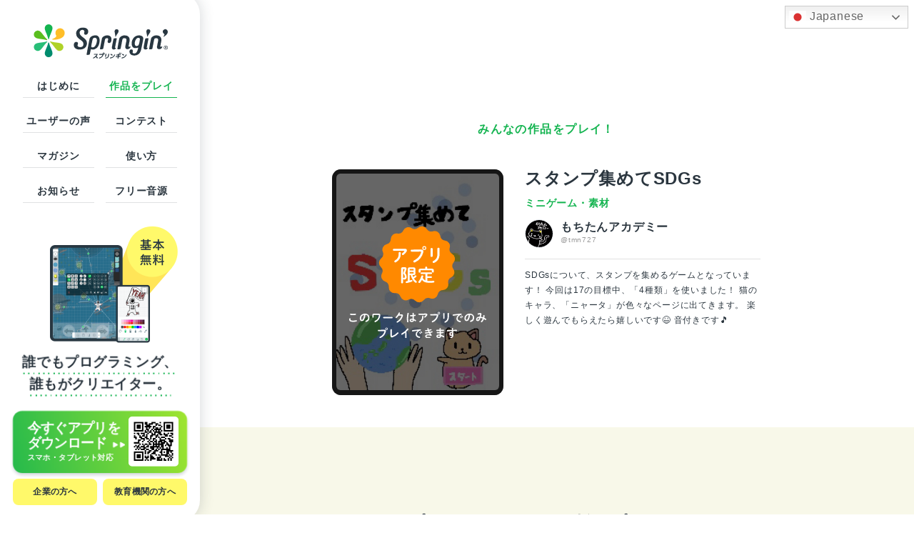

--- FILE ---
content_type: text/html; charset=UTF-8
request_url: https://www.springin.org/work/?uuid=1D0BAAFC-57B6-4EA8-9A58-73D58D85CACA
body_size: 14058
content:
<!DOCTYPE html>
<html dir="ltr" lang="ja"
	prefix="og: https://ogp.me/ns#" >
	<head>
		<meta charset="UTF-8" />
		<meta http-equiv="X-UA-Compatible" content="IE=edge">
		<meta name="format-detection" content="telephone=no, address=no, email=no">
		<meta name="viewport" content="width=device-width,initial-scale=1"/>

		

		<link rel="pingback" href="https://www.springin.org/xmlrpc.php" />
		<!-- basic favicon -->
		<link rel="icon" href="https://www.springin.org/wp-content/themes/springin/img/favicon.ico" type="image/x-icon">
		<!-- 	Android標準ブラウザ(一部) -->
		<link rel="icon" href="https://www.springin.org/wp-content/themes/springin/img/android-touch-icon.png">
		<!-- iOS Safari and Chrome -->
		<link rel="apple-touch-icon" href="https://www.springin.org/wp-content/themes/springin/img/apple-touch-icon.png">
		<meta name="apple-mobile-web-app-title" content="Springin'">
		<!-- /icon -->
		<link rel="alternate" type="application/rss+xml" title="スマホでゲームがつくれるアプリ「スプリンギン」 RSS Feed" href="https://www.springin.org/feed/" />
		 <!-- Font -->
		<script type="text/javascript" src="//typesquare.com/3/tsst/script/ja/typesquare.js?5ec8ed560d684876a62c2a2be90393a3" charset="utf-8"></script>
		
		<link rel="stylesheet" type="text/css" media="all" href="https://www.springin.org/wp-content/themes/springin/icomoon/style.css?t=20230123" />
		<link rel="stylesheet" type="text/css" media="all" href="https://www.springin.org/wp-content/themes/springin/style.css?t=20230123" />
		<link rel="stylesheet" type="text/css" media="all" href="https://www.springin.org/wp-content/themes/springin/css/add.css?t=20230123" />
		<script src="https://ajax.googleapis.com/ajax/libs/jquery/3.6.0/jquery.min.js"></script>
		<script src="https://www.springin.org/wp-content/themes/springin/js/test.js"></script>
		
		<script>
			(function(d) {
				var config = {
					kitId: 'iqb6yop',
					scriptTimeout: 3000,
					async: true
				},
				h=d.documentElement,t=setTimeout(function(){h.className=h.className.replace(/\bwf-loading\b/g,"")+" wf-inactive";},config.scriptTimeout),tk=d.createElement("script"),f=false,s=d.getElementsByTagName("script")[0],a;h.className+=" wf-loading";tk.src='https://use.typekit.net/'+config.kitId+'.js';tk.async=true;tk.onload=tk.onreadystatechange=function(){a=this.readyState;if(f||a&&a!="complete"&&a!="loaded")return;f=true;clearTimeout(t);try{Typekit.load(config)}catch(e){}};s.parentNode.insertBefore(tk,s)
			})(document);
		</script>

		
		<!-- All in One SEO 4.3.8 - aioseo.com -->
		<title>「スタンプ集めてSDGs」| みんなの作品をプレイ！ | Springin'</title>
		<meta name="description" content="もちたんアカデミーさんが作った作品「スタンプ集めてSDGs」をみんなもプレイしてみよう！Springin&#039;（スプリンギン）ならこんな作品が簡単に楽しみながら作れる！" />
		<meta name="robots" content="max-snippet:-1, max-image-preview:large, max-video-preview:-1" />
		<link rel="canonical" href="https://www.springin.org/work/" />
		<meta name="generator" content="All in One SEO (AIOSEO) 4.3.8" />
		<meta property="og:locale" content="ja_JP" />
		<meta property="og:site_name" content="スマホでゲームがつくれるアプリ「スプリンギン」" />
		<meta property="og:type" content="article" />
		<meta property="og:title" content="「スタンプ集めてSDGs」| みんなの作品をプレイ！ | Springin&#039;" />
		<meta property="og:description" content="もちたんアカデミーさんが作った作品「スタンプ集めてSDGs」をみんなもプレイしてみよう！Springin&#039;（スプリンギン）ならこんな作品が簡単に楽しみながら作れる！" />
		<meta property="og:url" content="https://www.springin.org/work/?uuid=1D0BAAFC-57B6-4EA8-9A58-73D58D85CACA" />
		<meta property="og:image" content="https://storage.googleapis.com/springinfile/1d0baafc-57b6-4ea8-9a58-73d58d85caca/thumb.jpg" />
		<meta property="og:image:secure_url" content="https://www.springin.org/wp-content/uploads/2022/06/OGP_sp.png" />
		<meta property="og:image:width" content="1200" />
		<meta property="og:image:height" content="630" />
		<meta property="article:published_time" content="2021-05-28T08:46:54+00:00" />
		<meta property="article:modified_time" content="2021-06-30T01:54:30+00:00" />
		<meta name="twitter:card" content="summary_large_image" />
		<meta name="twitter:site" content="https://www.springin.org/work/?uuid=1D0BAAFC-57B6-4EA8-9A58-73D58D85CACA" />
		<meta name="twitter:title" content="「スタンプ集めてSDGs」| みんなの作品をプレイ！ | Springin&#039;" />
		<meta name="twitter:description" content="もちたんアカデミーさんが作った作品「スタンプ集めてSDGs」をみんなもプレイしてみよう！Springin&#039;（スプリンギン）ならこんな作品が簡単に楽しみながら作れる！" />
		<meta name="twitter:image" content="https://storage.googleapis.com/springinfile/1d0baafc-57b6-4ea8-9a58-73d58d85caca/thumb.jpg" />
		<script type="application/ld+json" class="aioseo-schema">
			{"@context":"https:\/\/schema.org","@graph":[{"@type":"BreadcrumbList","@id":"https:\/\/www.springin.org\/work\/#breadcrumblist","itemListElement":[{"@type":"ListItem","@id":"https:\/\/www.springin.org\/#listItem","position":1,"item":{"@type":"WebPage","@id":"https:\/\/www.springin.org\/","name":"\u30db\u30fc\u30e0","description":"\u3082\u3061\u305f\u3093\u30a2\u30ab\u30c7\u30df\u30fc\u3055\u3093\u304c\u4f5c\u3063\u305f\u4f5c\u54c1\u300c\u30b9\u30bf\u30f3\u30d7\u96c6\u3081\u3066SDGs\u300d\u3092\u307f\u3093\u306a\u3082\u30d7\u30ec\u30a4\u3057\u3066\u307f\u3088\u3046\uff01Springin'\uff08\u30b9\u30d7\u30ea\u30f3\u30ae\u30f3\uff09\u306a\u3089\u3053\u3093\u306a\u4f5c\u54c1\u304c\u7c21\u5358\u306b\u697d\u3057\u307f\u306a\u304c\u3089\u4f5c\u308c\u308b\uff01","url":"https:\/\/www.springin.org\/"},"nextItem":"https:\/\/www.springin.org\/work\/#listItem"},{"@type":"ListItem","@id":"https:\/\/www.springin.org\/work\/#listItem","position":2,"item":{"@type":"WebPage","@id":"https:\/\/www.springin.org\/work\/","name":"\u307f\u3093\u306a\u304c\u4f5c\u3063\u305f\u4f5c\u54c1\u8a73\u7d30","description":"\u3082\u3061\u305f\u3093\u30a2\u30ab\u30c7\u30df\u30fc\u3055\u3093\u304c\u4f5c\u3063\u305f\u4f5c\u54c1\u300c\u30b9\u30bf\u30f3\u30d7\u96c6\u3081\u3066SDGs\u300d\u3092\u307f\u3093\u306a\u3082\u30d7\u30ec\u30a4\u3057\u3066\u307f\u3088\u3046\uff01Springin'\uff08\u30b9\u30d7\u30ea\u30f3\u30ae\u30f3\uff09\u306a\u3089\u3053\u3093\u306a\u4f5c\u54c1\u304c\u7c21\u5358\u306b\u697d\u3057\u307f\u306a\u304c\u3089\u4f5c\u308c\u308b\uff01","url":"https:\/\/www.springin.org\/work\/"},"previousItem":"https:\/\/www.springin.org\/#listItem"}]},{"@type":"Organization","@id":"https:\/\/www.springin.org\/#organization","name":"\u30b9\u30d7\u30ea\u30f3\u30ae\u30f3","url":"https:\/\/www.springin.org\/"},{"@type":"WebPage","@id":"https:\/\/www.springin.org\/work\/#webpage","url":"https:\/\/www.springin.org\/work\/","name":"\u300c\u30b9\u30bf\u30f3\u30d7\u96c6\u3081\u3066SDGs\u300d| \u307f\u3093\u306a\u306e\u4f5c\u54c1\u3092\u30d7\u30ec\u30a4\uff01 | Springin'","description":"\u3082\u3061\u305f\u3093\u30a2\u30ab\u30c7\u30df\u30fc\u3055\u3093\u304c\u4f5c\u3063\u305f\u4f5c\u54c1\u300c\u30b9\u30bf\u30f3\u30d7\u96c6\u3081\u3066SDGs\u300d\u3092\u307f\u3093\u306a\u3082\u30d7\u30ec\u30a4\u3057\u3066\u307f\u3088\u3046\uff01Springin'\uff08\u30b9\u30d7\u30ea\u30f3\u30ae\u30f3\uff09\u306a\u3089\u3053\u3093\u306a\u4f5c\u54c1\u304c\u7c21\u5358\u306b\u697d\u3057\u307f\u306a\u304c\u3089\u4f5c\u308c\u308b\uff01","inLanguage":"ja","isPartOf":{"@id":"https:\/\/www.springin.org\/#website"},"breadcrumb":{"@id":"https:\/\/www.springin.org\/work\/#breadcrumblist"},"datePublished":"2021-05-28T08:46:54+09:00","dateModified":"2021-06-30T01:54:30+09:00"},{"@type":"WebSite","@id":"https:\/\/www.springin.org\/#website","url":"https:\/\/www.springin.org\/","name":"Springin\u2019\uff08\u30b9\u30d7\u30ea\u30f3\u30ae\u30f3\uff09| \u5275\u9020\u7684\u30d7\u30ed\u30b0\u30e9\u30df\u30f3\u30b0\u30a2\u30d7\u30ea","description":"\u30b9\u30d7\u30ea\u30f3\u30ae\u30f3\u306f\u3001\u4eca\u6ce8\u76ee\u306e\u30d7\u30ed\u30b0\u30e9\u30df\u30f3\u30b0\u3092\u901a\u3058\u3001\u30aa\u30ea\u30b8\u30ca\u30eb\u306e\u30b2\u30fc\u30e0\u3084\u4f5c\u54c1\u304c\u4f5c\u308c\u308b\u30a2\u30d7\u30ea\u3067\u3059\u3002\u76f4\u611f\u7684\u306a\u64cd\u4f5c\u306b\u3088\u308a\u904a\u3073\u306a\u304c\u3089\u5c06\u6765\u306b\u5f79\u7acb\u3064\u529b\u3092\u80b2\u3080\u3053\u3068\u304c\u3067\u304d\u307e\u3059\u3002\u6587\u90e8\u79d1\u5b66\u7701\u300c\u307f\u3089\u30d7\u30ed\u300d\u3067\u63a1\u629e\u3001STEAM\u6559\u80b2\u5c02\u9580\u5bb6\u304b\u3089\u7d76\u8cdb\u3055\u308c\u3001\u5c0f\u5b66\u6821\u3084\u587e\u30fb\u6559\u5ba4\u3067\u3082\u4f7f\u7528\u3055\u308c\u3066\u3044\u307e\u3059\u3002\u30a2\u30d7\u30ea\u306e\u958b\u767a\u306f\u3001\u30af\u30ea\u30a8\u30a4\u30c6\u30a3\u30d6\u4f01\u696d\u300c\u3057\u304f\u307f\u30c7\u30b6\u30a4\u30f3\u300d\u304c\u624b\u304c\u3051\u3066\u3044\u307e\u3059\u3002","inLanguage":"ja","publisher":{"@id":"https:\/\/www.springin.org\/#organization"}}]}
		</script>
		<!-- All in One SEO -->

<link rel='stylesheet' id='gtranslate-style-css' href='https://www.springin.org/wp-content/plugins/gtranslate/gtranslate-style24.css?ver=6.2.8' type='text/css' media='all' />
<link rel='stylesheet' id='sbi_styles-css' href='https://www.springin.org/wp-content/plugins/instagram-feed-pro/css/sbi-styles.min.css?ver=6.2.4' type='text/css' media='all' />
<link rel='stylesheet' id='wp-block-library-css' href='https://www.springin.org/wp-includes/css/dist/block-library/style.min.css?ver=6.2.8' type='text/css' media='all' />
<link rel='stylesheet' id='safe-svg-block-frontend-css' href='https://www.springin.org/wp-content/plugins/safe-svg//dist/safe-svg-block-frontend.css?ver=2.1.0' type='text/css' media='all' />
<link rel='stylesheet' id='classic-theme-styles-css' href='https://www.springin.org/wp-includes/css/classic-themes.min.css?ver=6.2.8' type='text/css' media='all' />
<style id='global-styles-inline-css' type='text/css'>
body{--wp--preset--color--black: #000000;--wp--preset--color--cyan-bluish-gray: #abb8c3;--wp--preset--color--white: #ffffff;--wp--preset--color--pale-pink: #f78da7;--wp--preset--color--vivid-red: #cf2e2e;--wp--preset--color--luminous-vivid-orange: #ff6900;--wp--preset--color--luminous-vivid-amber: #fcb900;--wp--preset--color--light-green-cyan: #7bdcb5;--wp--preset--color--vivid-green-cyan: #00d084;--wp--preset--color--pale-cyan-blue: #8ed1fc;--wp--preset--color--vivid-cyan-blue: #0693e3;--wp--preset--color--vivid-purple: #9b51e0;--wp--preset--gradient--vivid-cyan-blue-to-vivid-purple: linear-gradient(135deg,rgba(6,147,227,1) 0%,rgb(155,81,224) 100%);--wp--preset--gradient--light-green-cyan-to-vivid-green-cyan: linear-gradient(135deg,rgb(122,220,180) 0%,rgb(0,208,130) 100%);--wp--preset--gradient--luminous-vivid-amber-to-luminous-vivid-orange: linear-gradient(135deg,rgba(252,185,0,1) 0%,rgba(255,105,0,1) 100%);--wp--preset--gradient--luminous-vivid-orange-to-vivid-red: linear-gradient(135deg,rgba(255,105,0,1) 0%,rgb(207,46,46) 100%);--wp--preset--gradient--very-light-gray-to-cyan-bluish-gray: linear-gradient(135deg,rgb(238,238,238) 0%,rgb(169,184,195) 100%);--wp--preset--gradient--cool-to-warm-spectrum: linear-gradient(135deg,rgb(74,234,220) 0%,rgb(151,120,209) 20%,rgb(207,42,186) 40%,rgb(238,44,130) 60%,rgb(251,105,98) 80%,rgb(254,248,76) 100%);--wp--preset--gradient--blush-light-purple: linear-gradient(135deg,rgb(255,206,236) 0%,rgb(152,150,240) 100%);--wp--preset--gradient--blush-bordeaux: linear-gradient(135deg,rgb(254,205,165) 0%,rgb(254,45,45) 50%,rgb(107,0,62) 100%);--wp--preset--gradient--luminous-dusk: linear-gradient(135deg,rgb(255,203,112) 0%,rgb(199,81,192) 50%,rgb(65,88,208) 100%);--wp--preset--gradient--pale-ocean: linear-gradient(135deg,rgb(255,245,203) 0%,rgb(182,227,212) 50%,rgb(51,167,181) 100%);--wp--preset--gradient--electric-grass: linear-gradient(135deg,rgb(202,248,128) 0%,rgb(113,206,126) 100%);--wp--preset--gradient--midnight: linear-gradient(135deg,rgb(2,3,129) 0%,rgb(40,116,252) 100%);--wp--preset--duotone--dark-grayscale: url('#wp-duotone-dark-grayscale');--wp--preset--duotone--grayscale: url('#wp-duotone-grayscale');--wp--preset--duotone--purple-yellow: url('#wp-duotone-purple-yellow');--wp--preset--duotone--blue-red: url('#wp-duotone-blue-red');--wp--preset--duotone--midnight: url('#wp-duotone-midnight');--wp--preset--duotone--magenta-yellow: url('#wp-duotone-magenta-yellow');--wp--preset--duotone--purple-green: url('#wp-duotone-purple-green');--wp--preset--duotone--blue-orange: url('#wp-duotone-blue-orange');--wp--preset--font-size--small: 13px;--wp--preset--font-size--medium: 20px;--wp--preset--font-size--large: 36px;--wp--preset--font-size--x-large: 42px;--wp--preset--spacing--20: 0.44rem;--wp--preset--spacing--30: 0.67rem;--wp--preset--spacing--40: 1rem;--wp--preset--spacing--50: 1.5rem;--wp--preset--spacing--60: 2.25rem;--wp--preset--spacing--70: 3.38rem;--wp--preset--spacing--80: 5.06rem;--wp--preset--shadow--natural: 6px 6px 9px rgba(0, 0, 0, 0.2);--wp--preset--shadow--deep: 12px 12px 50px rgba(0, 0, 0, 0.4);--wp--preset--shadow--sharp: 6px 6px 0px rgba(0, 0, 0, 0.2);--wp--preset--shadow--outlined: 6px 6px 0px -3px rgba(255, 255, 255, 1), 6px 6px rgba(0, 0, 0, 1);--wp--preset--shadow--crisp: 6px 6px 0px rgba(0, 0, 0, 1);}:where(.is-layout-flex){gap: 0.5em;}body .is-layout-flow > .alignleft{float: left;margin-inline-start: 0;margin-inline-end: 2em;}body .is-layout-flow > .alignright{float: right;margin-inline-start: 2em;margin-inline-end: 0;}body .is-layout-flow > .aligncenter{margin-left: auto !important;margin-right: auto !important;}body .is-layout-constrained > .alignleft{float: left;margin-inline-start: 0;margin-inline-end: 2em;}body .is-layout-constrained > .alignright{float: right;margin-inline-start: 2em;margin-inline-end: 0;}body .is-layout-constrained > .aligncenter{margin-left: auto !important;margin-right: auto !important;}body .is-layout-constrained > :where(:not(.alignleft):not(.alignright):not(.alignfull)){max-width: var(--wp--style--global--content-size);margin-left: auto !important;margin-right: auto !important;}body .is-layout-constrained > .alignwide{max-width: var(--wp--style--global--wide-size);}body .is-layout-flex{display: flex;}body .is-layout-flex{flex-wrap: wrap;align-items: center;}body .is-layout-flex > *{margin: 0;}:where(.wp-block-columns.is-layout-flex){gap: 2em;}.has-black-color{color: var(--wp--preset--color--black) !important;}.has-cyan-bluish-gray-color{color: var(--wp--preset--color--cyan-bluish-gray) !important;}.has-white-color{color: var(--wp--preset--color--white) !important;}.has-pale-pink-color{color: var(--wp--preset--color--pale-pink) !important;}.has-vivid-red-color{color: var(--wp--preset--color--vivid-red) !important;}.has-luminous-vivid-orange-color{color: var(--wp--preset--color--luminous-vivid-orange) !important;}.has-luminous-vivid-amber-color{color: var(--wp--preset--color--luminous-vivid-amber) !important;}.has-light-green-cyan-color{color: var(--wp--preset--color--light-green-cyan) !important;}.has-vivid-green-cyan-color{color: var(--wp--preset--color--vivid-green-cyan) !important;}.has-pale-cyan-blue-color{color: var(--wp--preset--color--pale-cyan-blue) !important;}.has-vivid-cyan-blue-color{color: var(--wp--preset--color--vivid-cyan-blue) !important;}.has-vivid-purple-color{color: var(--wp--preset--color--vivid-purple) !important;}.has-black-background-color{background-color: var(--wp--preset--color--black) !important;}.has-cyan-bluish-gray-background-color{background-color: var(--wp--preset--color--cyan-bluish-gray) !important;}.has-white-background-color{background-color: var(--wp--preset--color--white) !important;}.has-pale-pink-background-color{background-color: var(--wp--preset--color--pale-pink) !important;}.has-vivid-red-background-color{background-color: var(--wp--preset--color--vivid-red) !important;}.has-luminous-vivid-orange-background-color{background-color: var(--wp--preset--color--luminous-vivid-orange) !important;}.has-luminous-vivid-amber-background-color{background-color: var(--wp--preset--color--luminous-vivid-amber) !important;}.has-light-green-cyan-background-color{background-color: var(--wp--preset--color--light-green-cyan) !important;}.has-vivid-green-cyan-background-color{background-color: var(--wp--preset--color--vivid-green-cyan) !important;}.has-pale-cyan-blue-background-color{background-color: var(--wp--preset--color--pale-cyan-blue) !important;}.has-vivid-cyan-blue-background-color{background-color: var(--wp--preset--color--vivid-cyan-blue) !important;}.has-vivid-purple-background-color{background-color: var(--wp--preset--color--vivid-purple) !important;}.has-black-border-color{border-color: var(--wp--preset--color--black) !important;}.has-cyan-bluish-gray-border-color{border-color: var(--wp--preset--color--cyan-bluish-gray) !important;}.has-white-border-color{border-color: var(--wp--preset--color--white) !important;}.has-pale-pink-border-color{border-color: var(--wp--preset--color--pale-pink) !important;}.has-vivid-red-border-color{border-color: var(--wp--preset--color--vivid-red) !important;}.has-luminous-vivid-orange-border-color{border-color: var(--wp--preset--color--luminous-vivid-orange) !important;}.has-luminous-vivid-amber-border-color{border-color: var(--wp--preset--color--luminous-vivid-amber) !important;}.has-light-green-cyan-border-color{border-color: var(--wp--preset--color--light-green-cyan) !important;}.has-vivid-green-cyan-border-color{border-color: var(--wp--preset--color--vivid-green-cyan) !important;}.has-pale-cyan-blue-border-color{border-color: var(--wp--preset--color--pale-cyan-blue) !important;}.has-vivid-cyan-blue-border-color{border-color: var(--wp--preset--color--vivid-cyan-blue) !important;}.has-vivid-purple-border-color{border-color: var(--wp--preset--color--vivid-purple) !important;}.has-vivid-cyan-blue-to-vivid-purple-gradient-background{background: var(--wp--preset--gradient--vivid-cyan-blue-to-vivid-purple) !important;}.has-light-green-cyan-to-vivid-green-cyan-gradient-background{background: var(--wp--preset--gradient--light-green-cyan-to-vivid-green-cyan) !important;}.has-luminous-vivid-amber-to-luminous-vivid-orange-gradient-background{background: var(--wp--preset--gradient--luminous-vivid-amber-to-luminous-vivid-orange) !important;}.has-luminous-vivid-orange-to-vivid-red-gradient-background{background: var(--wp--preset--gradient--luminous-vivid-orange-to-vivid-red) !important;}.has-very-light-gray-to-cyan-bluish-gray-gradient-background{background: var(--wp--preset--gradient--very-light-gray-to-cyan-bluish-gray) !important;}.has-cool-to-warm-spectrum-gradient-background{background: var(--wp--preset--gradient--cool-to-warm-spectrum) !important;}.has-blush-light-purple-gradient-background{background: var(--wp--preset--gradient--blush-light-purple) !important;}.has-blush-bordeaux-gradient-background{background: var(--wp--preset--gradient--blush-bordeaux) !important;}.has-luminous-dusk-gradient-background{background: var(--wp--preset--gradient--luminous-dusk) !important;}.has-pale-ocean-gradient-background{background: var(--wp--preset--gradient--pale-ocean) !important;}.has-electric-grass-gradient-background{background: var(--wp--preset--gradient--electric-grass) !important;}.has-midnight-gradient-background{background: var(--wp--preset--gradient--midnight) !important;}.has-small-font-size{font-size: var(--wp--preset--font-size--small) !important;}.has-medium-font-size{font-size: var(--wp--preset--font-size--medium) !important;}.has-large-font-size{font-size: var(--wp--preset--font-size--large) !important;}.has-x-large-font-size{font-size: var(--wp--preset--font-size--x-large) !important;}
.wp-block-navigation a:where(:not(.wp-element-button)){color: inherit;}
:where(.wp-block-columns.is-layout-flex){gap: 2em;}
.wp-block-pullquote{font-size: 1.5em;line-height: 1.6;}
</style>
<link rel='shortlink' href='https://www.springin.org/?p=22' />
<meta name="redi-version" content="1.2.7" />		<style type="text/css" id="wp-custom-css">
			.work_list_custom{
	content: '';
}@media screen and (min-width: 420px){
	.work_list_custom {
			flex-direction: column;
			align-content: center;
	}
}
		</style>
		
		<!-- Global site tag (gtag.js) - Google Analytics -->
		<script async src="https://www.googletagmanager.com/gtag/js?id=UA-99893989-1"></script>
		<script>
			window.dataLayer = window.dataLayer || [];
			function gtag(){dataLayer.push(arguments);}
			gtag('js', new Date());
			gtag('config', 'UA-99893989-1');
		</script>

		<!-- Global site tag (gtag.js) - Google Analytics -->
		<script async src="https://www.googletagmanager.com/gtag/js?id=G-34M09XF7NC"></script>
		<script>
			window.dataLayer = window.dataLayer || [];
			function gtag(){dataLayer.push(arguments);}
			gtag('js', new Date());

			gtag('config', 'G-34M09XF7NC');
		</script>
	</head>

	<body class="page-template page-template-pages page-template-work_single-page page-template-pageswork_single-page-php page page-id-22 pc">
		<div class="wrapper">
			<header>
				<div class="pc_only inner">
					<h1 class="logo">
						<a href="https://www.springin.org/">
							<img src="https://www.springin.org/wp-content/themes/springin/img/logo3.svg" alt="スマホでゲームがつくれるアプリ「スプリンギン」" />
						</a>
					</h1>

					<nav class="gnav_container smg_b">
						<ul id="menu-gnav" class="gnav_list"><li id="menu-item-80" class="menu-item menu-item-type-post_type menu-item-object-page menu-item-80"><a href="https://www.springin.org/about-springin/">はじめに</a></li>
<li id="menu-item-56" class="menu-item menu-item-type-post_type menu-item-object-page menu-item-56"><a href="https://www.springin.org/play-the-work/">作品をプレイ</a></li>
<li id="menu-item-785" class="menu-item menu-item-type-post_type menu-item-object-page menu-item-785"><a href="https://www.springin.org/voice/">ユーザーの声</a></li>
<li id="menu-item-57" class="menu-item menu-item-type-post_type menu-item-object-page menu-item-57"><a href="https://www.springin.org/about-challenge/">コンテスト</a></li>
<li id="menu-item-740" class="menu-item menu-item-type-custom menu-item-object-custom menu-item-740"><a href="https://www.springin.org/magazine/">マガジン</a></li>
<li id="menu-item-61" class="menu-item menu-item-type-custom menu-item-object-custom menu-item-61"><a target="_blank" rel="noopener" href="https://support.springin.org/">使い方</a></li>
<li id="menu-item-741" class="menu-item menu-item-type-custom menu-item-object-custom menu-item-741"><a href="https://www.springin.org/news/">お知らせ</a></li>
<li id="menu-item-2549" class="menu-item menu-item-type-post_type_archive menu-item-object-sound-stock menu-item-2549"><a href="https://www.springin.org/sound-stock/">フリー音源</a></li>
</ul>					</nav>

					<div class="app_download_container">
						<div class="app_img1 img"><img src="https://www.springin.org/wp-content/themes/springin/img/app_img4.png"/></div>
						<p class="text1 smg_b">
							
														<span>誰でもプログラミング、</span><br><span>誰もがクリエイター。</span>
						</p>
						
						<div class="app_download">
							<a href="https://www.springin.org/app"  onclick="gtag('event','DL',{'event_category':'サイドバー','event_label':'PC','value':'1'});">
								<div class="text smg_b">
									今すぐアプリを<br>
									ダウンロード<br>
									<span>スマホ・タブレット対応</span>
								</div>
								<img class="qr" src="https://www.springin.org/wp-content/themes/springin/img/header_qr_pc.png" alt="QRコード"> 
							</a>
						</div>
					</div>

					<ul class="other_list smg_b">
						<li>
							<a href="https://shikumi.notion.site/Springin-for-Business-633735425b2849c78d817ed22730c4f6" target="_blank" rel="noopener noreferrer">企業の方へ</a>
						</li>
						<li>
							<a href="https://springinclass.org/" target="_blank" rel="noopener noreferrer">教育機関の方へ</a>
						</li>
					</ul>
				</div>

				<div class="tablet_only inner">
					<h1 class="logo">
						<a href="https://www.springin.org/">
							<img src="https://www.springin.org/wp-content/themes/springin/img/logo3.svg" alt="スマホでゲームがつくれるアプリ「スプリンギン」" />
						</a>
					</h1>

					<nav class="gnav_container smg_b">
						<div class="gnav_fuki"><img src="https://www.springin.org/wp-content/themes/springin/img/gnav_fuki.svg" alt="参加しよう！"></div>
						<ul id="menu-gnav-1" class="gnav_list"><li class="menu-item menu-item-type-post_type menu-item-object-page menu-item-80"><a href="https://www.springin.org/about-springin/">はじめに</a></li>
<li class="menu-item menu-item-type-post_type menu-item-object-page menu-item-56"><a href="https://www.springin.org/play-the-work/">作品をプレイ</a></li>
<li class="menu-item menu-item-type-post_type menu-item-object-page menu-item-785"><a href="https://www.springin.org/voice/">ユーザーの声</a></li>
<li class="menu-item menu-item-type-post_type menu-item-object-page menu-item-57"><a href="https://www.springin.org/about-challenge/">コンテスト</a></li>
<li class="menu-item menu-item-type-custom menu-item-object-custom menu-item-740"><a href="https://www.springin.org/magazine/">マガジン</a></li>
<li class="menu-item menu-item-type-custom menu-item-object-custom menu-item-61"><a target="_blank" rel="noopener" href="https://support.springin.org/">使い方</a></li>
<li class="menu-item menu-item-type-custom menu-item-object-custom menu-item-741"><a href="https://www.springin.org/news/">お知らせ</a></li>
<li class="menu-item menu-item-type-post_type_archive menu-item-object-sound-stock menu-item-2549"><a href="https://www.springin.org/sound-stock/">フリー音源</a></li>
</ul>					</nav>
					<div class="app_download1">
						<a href="https://www.springin.org/app" onclick="gtag('event','DL',{'event_category':'下部固定','event_label':'タブレット','value':'1'});" target="_blank" >
							<div class="app_img1 img ipaddemo"><img src="https://www.springin.org/wp-content/themes/springin/img/app_download1_ipad_img.png"/></div>
							<p class="text1 smg_b">
								
																<span>誰でもプログラミング、</span><br><span>誰もがクリエイター。</span>
							</p>
							<p class="dl_msg gg_b">今すぐアプリを<br>ダウンロード</p>
							<img class="qr" src="https://www.springin.org/wp-content/themes/springin/img/qr.svg" alt="QRコード">
						</a>
					</div>

					<ul class="other_list smg_b">
						<li>
							<a href="https://shikumi.notion.site/Springin-for-Business-633735425b2849c78d817ed22730c4f6" target="_blank" rel="noopener noreferrer">企業の方へ</a>
						</li>
						<li>
							<a href="https://springinclass.org/" target="_blank" rel="noopener noreferrer">教育機関の方へ</a>
						</li>
					</ul>
				</div>

				<div class="sp_only inner">
					<div class="gnav_container">
						<div class="menu">
							<span class="menu_bar"></span>
							<span class="menu_bar"></span>
							<span class="menu_bar"></span>
						</div>

						<div class="shadow"></div>

						<div class="scroll_container">
							<h1 class="logo">
								<a href="https://www.springin.org/">
									<img src="https://www.springin.org/wp-content/themes/springin/img/logo3.svg" alt="スマホでゲームがつくれるアプリ「スプリンギン」" />
								</a>
							</h1>
							<nav class="smg_b">
								<ul id="menu-gnav-2" class="gnav_list"><li class="menu-item menu-item-type-post_type menu-item-object-page menu-item-80"><a href="https://www.springin.org/about-springin/">はじめに</a></li>
<li class="menu-item menu-item-type-post_type menu-item-object-page menu-item-56"><a href="https://www.springin.org/play-the-work/">作品をプレイ</a></li>
<li class="menu-item menu-item-type-post_type menu-item-object-page menu-item-785"><a href="https://www.springin.org/voice/">ユーザーの声</a></li>
<li class="menu-item menu-item-type-post_type menu-item-object-page menu-item-57"><a href="https://www.springin.org/about-challenge/">コンテスト</a></li>
<li class="menu-item menu-item-type-custom menu-item-object-custom menu-item-740"><a href="https://www.springin.org/magazine/">マガジン</a></li>
<li class="menu-item menu-item-type-custom menu-item-object-custom menu-item-61"><a target="_blank" rel="noopener" href="https://support.springin.org/">使い方</a></li>
<li class="menu-item menu-item-type-custom menu-item-object-custom menu-item-741"><a href="https://www.springin.org/news/">お知らせ</a></li>
<li class="menu-item menu-item-type-post_type_archive menu-item-object-sound-stock menu-item-2549"><a href="https://www.springin.org/sound-stock/">フリー音源</a></li>
</ul>							</nav>

							<div class="app_download_container">
								<div class="app_img1 img"><img src="https://www.springin.org/wp-content/themes/springin/img/app_img4.png"/></div>
								
								<div class="app_download">
									<a href="https://www.springin.org/app" target="_blank" onclick="gtag('event','DL',{'event_category':'サイドバー','event_label':'PC','value':'1'});">
										<div class="text smg_b">
											今すぐアプリをダウンロード
										</div>
									</a>
								</div>
							</div>

							<ul class="other_list smg_b">
								<li>
									<a href="https://shikumi.notion.site/Springin-for-Business-633735425b2849c78d817ed22730c4f6" target="_blank" rel="noopener noreferrer">企業の方へ</a>
								</li>
								<li>
									<a href="https://springinclass.org/" target="_blank" rel="noopener noreferrer">教育機関の方へ</a>
								</li>
							</ul>
						</div>
						
					</div>

					<div class="close_container"></div>

					<div class="app_download1">
						<a href="https://www.springin.org/app" onclick="gtag('event','DL',{'event_category':'下部固定','event_label':'SP','value':'1'});" target="_blank">
							<div class="app_img1 img"><img src="https://www.springin.org/wp-content/themes/springin/img/app_img3.png"/></div>
							<p class="text1 smg_b">
								
																<span>誰でもプログラミング、</span><br><span>誰もがクリエイター。</span>
							</p>
							<p class="dl_msg gg_b">今すぐアプリを<br>ダウンロード</p>
						</a>
					</div>
				</div>

				<!-- GTranslate: https://gtranslate.io/ -->
<style>
.switcher {font-family:Arial;font-size:12pt;text-align:left;cursor:pointer;overflow:hidden;width:173px;line-height:17px;}
.switcher a {text-decoration:none;display:block;font-size:12pt;-webkit-box-sizing:content-box;-moz-box-sizing:content-box;box-sizing:content-box;}
.switcher a img {vertical-align:middle;display:inline;border:0;padding:0;margin:0;opacity:0.8;}
.switcher a:hover img {opacity:1;}
.switcher .selected {background:#fff linear-gradient(180deg, #efefef 0%, #fff 70%);position:relative;z-index:9999;}
.switcher .selected a {border:1px solid #ccc;color:#666;padding:3px 5px;width:161px;}
.switcher .selected a:after {height:24px;display:inline-block;position:absolute;right:10px;width:15px;background-position:50%;background-size:11px;background-image:url("data:image/svg+xml;utf8,<svg xmlns='http://www.w3.org/2000/svg' width='16' height='16' viewBox='0 0 285 285'><path d='M282 76.5l-14.2-14.3a9 9 0 0 0-13.1 0L142.5 174.4 30.3 62.2a9 9 0 0 0-13.2 0L3 76.5a9 9 0 0 0 0 13.1l133 133a9 9 0 0 0 13.1 0l133-133a9 9 0 0 0 0-13z' style='fill:%23666'/></svg>");background-repeat:no-repeat;content:""!important;transition:all .2s;}
.switcher .selected a.open:after {-webkit-transform: rotate(-180deg);transform:rotate(-180deg);}
.switcher .selected a:hover {background:#fff}
.switcher .option {position:relative;z-index:9998;border-left:1px solid #ccc;border-right:1px solid #ccc;border-bottom:1px solid #ccc;background-color:#eee;display:none;width:171px;max-height:198px;-webkit-box-sizing:content-box;-moz-box-sizing:content-box;box-sizing:content-box;overflow-y:auto;overflow-x:hidden;}
.switcher .option a {color:#000;padding:3px 5px;}
.switcher .option a:hover {background:#fff;}
.switcher .option a.selected {background:#fff;}
#selected_lang_name {float: none;}
.l_name {float: none !important;margin: 0;}
.switcher .option::-webkit-scrollbar-track{-webkit-box-shadow:inset 0 0 3px rgba(0,0,0,0.3);border-radius:5px;background-color:#f5f5f5;}
.switcher .option::-webkit-scrollbar {width:5px;}
.switcher .option::-webkit-scrollbar-thumb {border-radius:5px;-webkit-box-shadow: inset 0 0 3px rgba(0,0,0,.3);background-color:#888;}
</style>
<div class="switcher notranslate">
<div class="selected">
<a href="#" onclick="return false;"><img src="//www.springin.org/wp-content/plugins/gtranslate/flags/svg/ja.svg" height="24" width="24" alt="ja" /> Japanese</a>
</div>
<div class="option">
<a href="#" onclick="doGTranslate('ja|ar');jQuery('div.switcher div.selected a').html(jQuery(this).html());return false;" title="Arabic" class="nturl"><img data-gt-lazy-src="//www.springin.org/wp-content/plugins/gtranslate/flags/svg/ar.svg" height="24" width="24" alt="ar" /> Arabic</a><a href="#" onclick="doGTranslate('ja|zh-CN');jQuery('div.switcher div.selected a').html(jQuery(this).html());return false;" title="Chinese (Simplified)" class="nturl"><img data-gt-lazy-src="//www.springin.org/wp-content/plugins/gtranslate/flags/svg/zh-CN.svg" height="24" width="24" alt="zh-CN" /> Chinese (Simplified)</a><a href="#" onclick="doGTranslate('ja|en');jQuery('div.switcher div.selected a').html(jQuery(this).html());return false;" title="English" class="nturl"><img data-gt-lazy-src="//www.springin.org/wp-content/plugins/gtranslate/flags/svg/en-us.svg" height="24" width="24" alt="en" /> English</a><a href="#" onclick="doGTranslate('ja|fr');jQuery('div.switcher div.selected a').html(jQuery(this).html());return false;" title="French" class="nturl"><img data-gt-lazy-src="//www.springin.org/wp-content/plugins/gtranslate/flags/svg/fr.svg" height="24" width="24" alt="fr" /> French</a><a href="#" onclick="doGTranslate('ja|hi');jQuery('div.switcher div.selected a').html(jQuery(this).html());return false;" title="Hindi" class="nturl"><img data-gt-lazy-src="//www.springin.org/wp-content/plugins/gtranslate/flags/svg/hi.svg" height="24" width="24" alt="hi" /> Hindi</a><a href="#" onclick="doGTranslate('ja|ja');jQuery('div.switcher div.selected a').html(jQuery(this).html());return false;" title="Japanese" class="nturl selected"><img data-gt-lazy-src="//www.springin.org/wp-content/plugins/gtranslate/flags/svg/ja.svg" height="24" width="24" alt="ja" /> Japanese</a><a href="#" onclick="doGTranslate('ja|ko');jQuery('div.switcher div.selected a').html(jQuery(this).html());return false;" title="Korean" class="nturl"><img data-gt-lazy-src="//www.springin.org/wp-content/plugins/gtranslate/flags/svg/ko.svg" height="24" width="24" alt="ko" /> Korean</a><a href="#" onclick="doGTranslate('ja|es');jQuery('div.switcher div.selected a').html(jQuery(this).html());return false;" title="Spanish" class="nturl"><img data-gt-lazy-src="//www.springin.org/wp-content/plugins/gtranslate/flags/svg/es.svg" height="24" width="24" alt="es" /> Spanish</a></div>
</div>
<script>
(function gt_jquery_ready() {
    if(!window.jQuery||!jQuery.fn.click) return setTimeout(gt_jquery_ready, 20);
    jQuery('.switcher .selected').click(function() {jQuery('.switcher .option a img').each(function() {if(!jQuery(this)[0].hasAttribute('src'))jQuery(this).attr('src', jQuery(this).attr('data-gt-lazy-src'))});if(!(jQuery('.switcher .option').is(':visible'))) {jQuery('.switcher .option').stop(true,true).delay(100).slideDown(500);jQuery('.switcher .selected a').toggleClass('open')}});
    jQuery('.switcher .option').bind('mousewheel', function(e) {var options = jQuery('.switcher .option');if(options.is(':visible'))options.scrollTop(options.scrollTop() - e.originalEvent.wheelDelta/10);return false;});
    jQuery('body').not('.switcher').click(function(e) {if(jQuery('.switcher .option').is(':visible') && e.target != jQuery('.switcher .option').get(0)) {jQuery('.switcher .option').stop(true,true).delay(100).slideUp(500);jQuery('.switcher .selected a').toggleClass('open')}});
})();
</script>
<style>#goog-gt-tt{display:none!important;}.goog-te-banner-frame{display:none!important;}.goog-te-menu-value:hover{text-decoration:none!important;}.goog-text-highlight{background-color:transparent!important;box-shadow:none!important;}body{top:0!important;}#google_translate_element2{display:none!important;}</style>
<div id="google_translate_element2"></div>
<script>function googleTranslateElementInit2() {new google.translate.TranslateElement({pageLanguage: 'ja',autoDisplay: false}, 'google_translate_element2');}if(!window.gt_translate_script){window.gt_translate_script=document.createElement('script');gt_translate_script.src='https://translate.google.com/translate_a/element.js?cb=googleTranslateElementInit2';document.body.appendChild(gt_translate_script);}</script>

<script>
function GTranslateGetCurrentLang() {var keyValue = document['cookie'].match('(^|;) ?googtrans=([^;]*)(;|$)');return keyValue ? keyValue[2].split('/')[2] : null;}
function GTranslateFireEvent(element,event){try{if(document.createEventObject){var evt=document.createEventObject();element.fireEvent('on'+event,evt)}else{var evt=document.createEvent('HTMLEvents');evt.initEvent(event,true,true);element.dispatchEvent(evt)}}catch(e){}}
function doGTranslate(lang_pair){if(lang_pair.value)lang_pair=lang_pair.value;if(lang_pair=='')return;var lang=lang_pair.split('|')[1];if(GTranslateGetCurrentLang() == null && lang == lang_pair.split('|')[0])return;if(typeof ga=='function'){ga('send', 'event', 'GTranslate', lang, location.hostname+location.pathname+location.search);}var teCombo;var sel=document.getElementsByTagName('select');for(var i=0;i<sel.length;i++)if(sel[i].className.indexOf('goog-te-combo')!=-1){teCombo=sel[i];break;}if(document.getElementById('google_translate_element2')==null||document.getElementById('google_translate_element2').innerHTML.length==0||teCombo.length==0||teCombo.innerHTML.length==0){setTimeout(function(){doGTranslate(lang_pair)},500)}else{teCombo.value=lang;GTranslateFireEvent(teCombo,'change');GTranslateFireEvent(teCombo,'change')}}
(function gt_jquery_ready() {
    if(!window.jQuery||!jQuery.fn.click) return setTimeout(gt_jquery_ready, 20);
    if(GTranslateGetCurrentLang() != null)jQuery(document).ready(function() {var lang_html = jQuery('div.switcher div.option').find('img[alt="'+GTranslateGetCurrentLang()+'"]').parent().html();if(typeof lang_html != 'undefined')jQuery('div.switcher div.selected a').html(lang_html.replace('data-gt-lazy-', ''));});
})();
</script>
			</header>

			<div id="inline" style="display:none;" class="white-popup-block">
				<h3 class="sec_title">
					<span class="en smg_b">MOVIE</span>
					<span class="ja smg_b">これを見れば<br>スプリンギンのことがまるわかり！</span>
				</h3>
				<div class="youtube">
					<iframe src="https://www.youtube.com/embed/928MQYT4smI" frameborder="0" allow="accelerometer; autoplay; encrypted-media; gyroscope;" allowfullscreen></iframe>
				</div>
				<div class=""><span>閉じる</span></div>
			</div>

<div data-barba="wrapper">
	<main data-barba="container" data-barba-namespace="work_single">
    
    
    <article class="work_single">
      <section class="ad">
        <div class="ad_wrapper">
          <div class="container2">
            <script async src="https://pagead2.googlesyndication.com/pagead/js/adsbygoogle.js?client=ca-pub-7811483304926601" crossorigin="anonymous"></script>
            <!-- HP作品プレイ用横長 -->
            <ins class="adsbygoogle"
                style="display:block" data-ad-client="ca-pub-7811483304926601" data-ad-slot="7906319339"
                data-ad-format="horizontal" data-full-width-responsive="false">
              </ins>
              <script> (adsbygoogle = window.adsbygoogle || []).push({}); </script>
          </div>
        </div>
      </section>

          
      <h2 class="page_title smg_b">みんなの作品をプレイ！</h2>

            
        <section class="limited">
          <div class="container2">
            <div class="flex1 flex">
              <div class="column1_1">
                <div class="ipaddemo">
                  <img class="text" src="https://www.springin.org/wp-content/themes/springin/img/limited_text.svg" alt="このワークはアプリでのみプレイできます">
                  <img src="https://storage.googleapis.com/springinfile/1d0baafc-57b6-4ea8-9a58-73d58d85caca/thumb.jpg" alt="スタンプ集めてSDGs">
                </div>
              </div>

              <div class="column1_2">
              <h3 class="work_title smg_b">スタンプ集めてSDGs</h3>
              <div class="genres gg_b">
                ミニゲーム・素材              </div>
              <div class="flex1_1 flex">
                <div class="column1_1_1">
                  <div class="icon img"><img src="https://storage.googleapis.com/springinfile/user/thumb_34775.jpg" alt="もちたんアカデミー"></div>
                </div>
                <div class="column1_1_2">
                  <p class="user_label smg_b">もちたんアカデミー</p>
                  <span class="user_name">@tmn727</span>
                </div>
              </div>

              <p class="description">SDGsについて、スタンプを集めるゲームとなっています！
今回は17の目標中、「4種類」を使いました！
猫のキャラ、「ニャータ」が色々なページに出てきます。
楽しく遊んでもらえたら嬉しいです😆
音付きです🎵</p>
              </div>
            </div>
          </div>
        </section> 

            
      <div class="more_container bg_yellow">
        <section class="more">
          <div class="container2">
            <!-- <section class="app_recommend1">
              <div class="container2">
                <//?php get_template_part('templates/template', 'app_recommend1'); ?>
              </div>
            </section> -->
          
            <section class="app_recommend3">
              <h4 class="sec_title smg_b">アプリからオリジナル版をプレイする</h4>
              <div class="flex1 flex">
                <div class="wide_only column1">
                  <h5 class="title smg_b">PCで見ている方</h5>
                  <p class="smg_b">アプリでQRコードをスキャン</p>
                  <div class="qr img"><img src="https://api.qrserver.com/v1/create-qr-code/?data=springin_v3::uuid=1D0BAAFC-57B6-4EA8-9A58-73D58D85CACA&size=84x84" alt="QRコード" /></div>
                  <div class="flex1_1 flex">
                    <div class="img"><img src="https://www.springin.org/wp-content/themes/springin/img/qrscan_image.svg" alt="QRコードのイメージ" /></div>
                    <p>カメラが開かないときは、<br>アプリのカメラ設定を<br>ご確認ください。</p>
                  </div>
                </div>
                <div class="column2">
                  <h5 class="title smg_b">タブレット・スマホで見ている方</h5>
                  <p class="smg_b">アプリで直接開く</p>
                  <script>
                    function appOpen() {
                      // URLを取得
                      var url = new URL(window.location.href);
                      // URLSearchParamsオブジェクトを取得
                      var params = url.searchParams;
                      // getメソッド
                      var uuid = params.get('uuid');
                      var ua = navigator.userAgent.toLowerCase();
                      if (-1 !== ua.indexOf('android')) {
                        var schemeStr = 'intent://work/' + uuid + '#Intent;scheme=springin;package=jp.co.shikumi.springin;end';
                        location.href = schemeStr;
                      } else { // if (-1 !== ua.indexOf('iphone') || -1 !== ua.indexOf('ipod') || -1 !== ua.indexOf('ipad'))
                        var schemeStr = 'springin.v3://test?uuid='+uuid;
                        location.href = schemeStr;
                      }
                    }
                  </script>
                  <div class="link1">
                    <a href="#" class="app_open smg_b" onclick="appOpen()"><span class="icon icon-springin"><img src="https://www.springin.org/wp-content/themes/springin/img/icon_springin3.svg"></span>Springin'アプリで開く</a>
                  </div>
                  <p class="description">Springin'アプリをインストール済みのタブレットやスマホで、上のボタンを押すと、このワークをアプリで直接開くことができます。</p>
                </div>
              </div>
            </section>
          </div>
        </section>
      </div>

      <div class="share_container">
        <div class="share">
          <h4 class="sec_title"><img src="https://www.springin.org/wp-content/themes/springin/img/text_share.svg" alt="このワークをみんなにシェアしよう！"></h4>
          <ul class="share_list flex">
            <li class="share_tw">
              <a href="http://twitter.com/share?text=Springin'（スプリンギン）なら楽しみながらゲームや作品が作れる！%0d%0a%0d%0a📱「スタンプ集めてSDGs/もちたんアカデミー」%0a&url=https://www.springin.org/work/?uuid=1D0BAAFC-57B6-4EA8-9A58-73D58D85CACA%0a@springin_jp%0a&hashtags=スプリンギン,ゲーム" target="_blank" rel="noopener noreferrer">
                <img src="https://www.springin.org/wp-content/themes/springin/img/share_tw.svg" alt="twitter">
              </a>
            </li>

            <li class="share_fb">
              <a href="http://www.facebook.com/share.php?u=https://www.springin.org/work/?uuid=1D0BAAFC-57B6-4EA8-9A58-73D58D85CACA" rel="nofollow" target="_blank">
                <img src="https://www.springin.org/wp-content/themes/springin/img/share_fb.svg" alt="facebook">
              </a>
            </li>

            <li class="share_line">
              <a href="http://line.me/R/msg/text/?Springin'（スプリンギン）なら楽しみながらゲームや作品が作れる！%0d%0a%0d%0a📱「スタンプ集めてSDGs/もちたんアカデミー」%0ahttps://www.springin.org/work/?uuid=1D0BAAFC-57B6-4EA8-9A58-73D58D85CACA" target="_blank" rel="noopener noreferrer">
                <img src="https://www.springin.org/wp-content/themes/springin/img/share_line.svg" alt="line">
              </a>
            </li>
          </ul>
        </div>
      </div>
      
                        <section class="challenge">
        <div class="container2">
          <h3 class="sec_title smg_b">参加したタイアップコンテスト</h3>

          <ul class="challenge_list flex">
                                                    <li>
              <a href="https://www.springin.org/challenge/fukuoka_creators_award2021/">
                <div class="img"><img src="https://www.springin.org/wp-content/uploads/2021/11/result_2111_FCA2021-640x335.png" alt="「SDGs」をテーマにしたゲーム作品を大募集！"></div>
                <!-- <h4 class="service_name gg_b"><//?php the_field('サービス名', $term_idsp); ?></h4> -->
                <p class="title">
																			「SDGs」をテーマにしたゲーム作品を大募集！																	</p>
                <div class="result challenge_status smg_b">
                                  <span class="text">結果<br>発表</span>
                                </div>
              </a>
            </li>
                      </ul>
        </div>
      </section> 
            
      <div class="otherwork_container bg_yellow">
        <section class="otherwork">
          <div class="container1">
            <h3 class="sec_title smg_b">他の作品もプレイ</h3>
                                    <ul class="work_list">
                                            
                
                                    <li>
                    <a href="https://www.springin.org/work/?uuid=9D99938D-614E-4CF3-870F-F500AD585F8F" data-barba-prevent>
                      <div class="ipaddemo"><img src="https://storage.googleapis.com/springinfile/9d99938d-614e-4cf3-870f-f500ad585f8f/thumb.jpg" alt="ROTATION MAZE"></div>
                      <h4 class="title smg_b">ROTATION MAZE</h4>
                      <p class="comment">
                        迷路を回す頭脳ゲーム。ステージの多さとチャレンジモードの..                      </p>
                    </a>
                  </li>
                  
                                              
                
                                    <li>
                    <a href="https://www.springin.org/work/?uuid=E4A25805-7F64-408E-A7F9-224A351F8887" data-barba-prevent>
                      <div class="ipaddemo"><img src="https://storage.googleapis.com/springinfile/e4a25805-7f64-408e-a7f9-224a351f8887/thumb.jpg" alt="ツリーハウスでものさがし"></div>
                      <h4 class="title smg_b">ツリーハウスでものさがし</h4>
                      <p class="comment">
                        ものさがしシリーズ第三弾！作り込まれた世界観とハイクオリ..                      </p>
                    </a>
                  </li>
                  
                                              
                
                                    <li>
                    <a href="https://www.springin.org/work/?uuid=E906287B-7E5E-4100-86D6-D3B02B4A97E0" data-barba-prevent>
                      <div class="ipaddemo"><img src="https://storage.googleapis.com/springinfile/e906287b-7e5e-4100-86d6-d3b02b4a97e0/thumb.jpg" alt="猫探しゲーム"></div>
                      <h4 class="title smg_b">猫探しゲーム</h4>
                      <p class="comment">
                        ライトを照らして暗闇の中にいる猫を見つけよう！猫を見つけ..                      </p>
                    </a>
                  </li>
                  
                                              
                
                                    <li>
                    <a href="https://www.springin.org/work/?uuid=EB145C1D-8CD1-4472-8029-23B027808C0A" data-barba-prevent>
                      <div class="ipaddemo"><img src="https://storage.googleapis.com/springinfile/eb145c1d-8cd1-4472-8029-23b027808c0a/thumb.jpg" alt="Aquarium"></div>
                      <h4 class="title smg_b">Aquarium</h4>
                      <p class="comment">
                                              </p>
                    </a>
                  </li>
                  
                                              
                
                              </ul>
            <div class="link1 yellow"><a class="smg_b" href="https://www.springin.org/works/">もっと見る<span class="icon icon-arrow_link1"></span></a></div>
                      </div>
        </section>
			</div>

			<section id="app_recommend2" class="app_recommend2" data-offset="0"" data-offset_tb="77" data-offset_sp="60">
        <div class="container1">
          <h3 class="sec_title smg_b"><span>自分でも作ってみよう！</span></h3>
          <div class="ipad_line flex">
		<div class="ipaddemo"><video preload="none" loop muted playsinline src="https://www.springin.org/wp-content/uploads/2022/06/tapioca_factory2-1.mp4" poster="https://www.springin.org/wp-content/uploads/2022/06/tapioca_factory2_1.jpg"></video></div>
		<div class="ipaddemo"><video preload="none" loop muted playsinline src="https://www.springin.org/wp-content/uploads/2021/06/ft_murabitogamiraide.mp4" poster="https://www.springin.org/wp-content/uploads/2021/06/foot2-1.jpg"></video></div>
		<div class="ipaddemo"><video preload="none" loop muted playsinline src="https://www.springin.org/wp-content/uploads/2022/06/kagemaru-1.mp4" poster="https://www.springin.org/wp-content/uploads/2022/06/kagemaru-1.jpg"></video></div>
		<div class="ipaddemo"><video preload="none" loop muted playsinline src="https://www.springin.org/wp-content/uploads/2022/06/mentaiko_raberuman-1.mp4" poster="https://www.springin.org/wp-content/uploads/2022/06/mentaiko_raberuman-1.jpg"></video></div>
		<div class="ipaddemo"><video preload="none" loop muted playsinline src="https://www.springin.org/wp-content/uploads/2022/06/booboo-1.mp4" poster="https://www.springin.org/wp-content/uploads/2022/06/booboo-1.jpg"></video></div>
	</div>

<div>
	<p class="smg_b">誰でもプログラミング、<br class="narrow_only">誰もがクリエイター</p>
	<div class="app_download">
		<div class="flex1 flex">
			<div class="column1">
				<img class="device wide_only" src="https://www.springin.org/wp-content/themes/springin/img/app_img2.png">
				<img class="badge4" src="https://www.springin.org/wp-content/themes/springin/img/badge_app.svg" alt="基本無料">
			</div>

			<div class="column2">
				<a href="https://www.springin.org/app" target="_blank">
					<img src="https://www.springin.org/wp-content/themes/springin/img/app_dl_footer.svg" alt="無料！今すぐアプリをダウンロード">
				</a>
			</div>

			<div class="column3 wide_only">
				<img class="qr" src="https://www.springin.org/wp-content/themes/springin/img/qr.svg">
			</div>
		</div>
	</div>
</div>
        </div>
			</section>
		</article>

  	</main>
</div>

	<footer>
		<div class="footer_container container1">
			<div class="lang_switch flex">
				<span class="jp">JP</span>
				<a class="en" href="https://springin.org/en/" target="_blank">EN</a>
			</div>
			<div class="flex1 flex">
				<div class="column1">
					<ul class="nav1 flex">
						<li>
							<div class="link3"><a class="gg_b smooth_scroll" href="https://shikumi.notion.site/Springin-for-Business-633735425b2849c78d817ed22730c4f6" target="_blank" rel="noopener noreferrer"><span class="icon icon-arrow_link3"></span>企業のみなさまへ</a></div>
						</li>

						<li>
							<div class="link3"><a class="gg_b" target="_blank" href="https://classroom.springin.org/"><span class="icon icon-arrow_link3"></span>教育機関のみなさまへ</a></div>
						</li>
					</ul>

					<ul class="nav2 flex">
						<li>
							<div class="link4"><a href="https://www.springin.org/contact/">お問い合わせ</a></div>
						</li>

						<li>
							<div class="link4"><a href="https://www.springin.org/jp/policy/" target="_blank">Springin’利用規約</a></div>
						</li>

						<li>
							<div class="link4"><a target="_blank" href="https://www.shikumi.co.jp/privacy-policy/">(株)しくみデザインの個人情報保護方針</a></div>
						</li>
					</ul>
				</div>

				<div class="column2">
					<ul class="sns_list flex">
						<li>
							<a target="_blank"  href="https://note.springin.org/">
								<img src="https://www.springin.org/wp-content/themes/springin/img/icon_note.svg" alt="note">
							</a>
						</li>

						<li>
							<a target="_blank"  href="https://www.youtube.com/channel/UC4YKnUi5yTCTX-frUmRQQHg">
								<img src="https://www.springin.org/wp-content/themes/springin/img/icon_yt.svg" alt="Youtube">
							</a>
						</li>

						<li>
							<a target="_blank"  href="https://twitter.com/springin_jp">
								<img src="https://www.springin.org/wp-content/themes/springin/img/icon_tw.svg" alt="Twitter">
							</a>
						</li>
						
						<li>
							<a target="_blank"  href="https://www.facebook.com/springinapp/">
								<img src="https://www.springin.org/wp-content/themes/springin/img/icon_fb.svg" alt="Facebook">
							</a>
						</li>

						<li>
							<a target="_blank"  href="https://www.instagram.com/springin_jp/">
								<img src="https://www.springin.org/wp-content/themes/springin/img/icon_ig.svg" alt="Instagram">
							</a>
						</li>

						<li>
							<a target="_blank"  href="https://www.tiktok.com/@springin_jp?lang=ja-JP">
								<img src="https://www.springin.org/wp-content/themes/springin/img/icon_tt.svg" alt="TikTok">
							</a>
						</li>
					</ul>

					<small class="copyright">©︎2026 SHIKUMI DESIGN Inc.</small>
				</div>
			</div>

		</div>
	</footer>
</div><!-- #wrapper -->

<!-- Instagram Feed JS -->
<script type="text/javascript">
var sbiajaxurl = "https://www.springin.org/wp-admin/admin-ajax.php";
</script>
<script type="text/javascript">var sb_instagram_js_options = {"font_method":"svg","placeholder":"https:\/\/www.springin.org\/wp-content\/plugins\/instagram-feed-pro\/img\/placeholder.png","resized_url":"https:\/\/www.springin.org\/wp-content\/uploads\/sb-instagram-feed-images\/","br_adjust":true};</script>

<script type='text/javascript' src='https://www.springin.org/wp-content/plugins/instagram-feed-pro/js/sbi-scripts.min.js?ver=6.0.8'></script>
<!-- Instagram Feed JS -->


<script async src="https://platform.twitter.com/widgets.js" charset="utf-8"></script><!-- ツイッターウィジェット初期化 -->

<!-- Custom Feeds for Instagram JS -->
<script type="text/javascript">
var sbiajaxurl = "https://www.springin.org/wp-admin/admin-ajax.php";

</script>
<script type='text/javascript' id='safe-svg-block-script-js-extra'>
/* <![CDATA[ */
var safe_svg_personalizer_params = {"ajax_url":"https:\/\/www.springin.org\/wp-admin\/admin-ajax.php","ajax_nonce":"5021d878ac"};
/* ]]> */
</script>
<script type='text/javascript' src='https://www.springin.org/wp-content/plugins/safe-svg/dist/safe-svg-block-frontend.js?ver=556b801b5c62d7bda047' async charset='UTF-8' id='safe-svg-block-script-js'></script>
<script src="https://www.springin.org/wp-content/themes/springin/js/vendors.min.js?t=20221129" defer></script>
<script src="https://www.springin.org/wp-content/themes/springin/js/index.min.js?t=20221129" defer></script>
</body>
</html>


--- FILE ---
content_type: text/html; charset=utf-8
request_url: https://www.google.com/recaptcha/api2/aframe
body_size: 267
content:
<!DOCTYPE HTML><html><head><meta http-equiv="content-type" content="text/html; charset=UTF-8"></head><body><script nonce="IYIZtqJhXaahatqKQJLJ6A">/** Anti-fraud and anti-abuse applications only. See google.com/recaptcha */ try{var clients={'sodar':'https://pagead2.googlesyndication.com/pagead/sodar?'};window.addEventListener("message",function(a){try{if(a.source===window.parent){var b=JSON.parse(a.data);var c=clients[b['id']];if(c){var d=document.createElement('img');d.src=c+b['params']+'&rc='+(localStorage.getItem("rc::a")?sessionStorage.getItem("rc::b"):"");window.document.body.appendChild(d);sessionStorage.setItem("rc::e",parseInt(sessionStorage.getItem("rc::e")||0)+1);localStorage.setItem("rc::h",'1769445855507');}}}catch(b){}});window.parent.postMessage("_grecaptcha_ready", "*");}catch(b){}</script></body></html>

--- FILE ---
content_type: text/css
request_url: https://www.springin.org/wp-content/themes/springin/icomoon/style.css?t=20230123
body_size: 882
content:
@font-face {
  font-family: 'icomoon';
  src:  url('fonts/icomoon.eot?5tlys1');
  src:  url('fonts/icomoon.eot?5tlys1#iefix') format('embedded-opentype'),
    url('fonts/icomoon.ttf?5tlys1') format('truetype'),
    url('fonts/icomoon.woff?5tlys1') format('woff'),
    url('fonts/icomoon.svg?5tlys1#icomoon') format('svg');
  font-weight: normal;
  font-style: normal;
  font-display: block;
}

[class^="icon-"], [class*=" icon-"] {
  /* use !important to prevent issues with browser extensions that change fonts */
  font-family: 'icomoon' !important;
  speak: never;
  font-style: normal;
  font-weight: normal;
  font-variant: normal;
  text-transform: none;
  line-height: 1;

  /* Better Font Rendering =========== */
  -webkit-font-smoothing: antialiased;
  -moz-osx-font-smoothing: grayscale;
}

.icon-mail:before {
  content: "\e903";
}
.icon-arrow_link1:before {
  content: "\e900";
}
.icon-arrow_link3:before {
  content: "\e901";
}
.icon-arrow_play:before {
  content: "\e902";
}


--- FILE ---
content_type: text/css
request_url: https://www.springin.org/wp-content/themes/springin/style.css?t=20230123
body_size: 37286
content:
@font-face{font-family:"swiper-icons";src:url("data:application/font-woff;charset=utf-8;base64, [base64]//wADZ2x5ZgAAAywAAADMAAAD2MHtryVoZWFkAAABbAAAADAAAAA2E2+eoWhoZWEAAAGcAAAAHwAAACQC9gDzaG10eAAAAigAAAAZAAAArgJkABFsb2NhAAAC0AAAAFoAAABaFQAUGG1heHAAAAG8AAAAHwAAACAAcABAbmFtZQAAA/gAAAE5AAACXvFdBwlwb3N0AAAFNAAAAGIAAACE5s74hXjaY2BkYGAAYpf5Hu/j+W2+MnAzMYDAzaX6QjD6/4//Bxj5GA8AuRwMYGkAPywL13jaY2BkYGA88P8Agx4j+/8fQDYfA1AEBWgDAIB2BOoAeNpjYGRgYNBh4GdgYgABEMnIABJzYNADCQAACWgAsQB42mNgYfzCOIGBlYGB0YcxjYGBwR1Kf2WQZGhhYGBiYGVmgAFGBiQQkOaawtDAoMBQxXjg/wEGPcYDDA4wNUA2CCgwsAAAO4EL6gAAeNpj2M0gyAACqxgGNWBkZ2D4/wMA+xkDdgAAAHjaY2BgYGaAYBkGRgYQiAHyGMF8FgYHIM3DwMHABGQrMOgyWDLEM1T9/w8UBfEMgLzE////P/5//f/V/xv+r4eaAAeMbAxwIUYmIMHEgKYAYjUcsDAwsLKxc3BycfPw8jEQA/[base64]/uznmfPFBNODM2K7MTQ45YEAZqGP81AmGGcF3iPqOop0r1SPTaTbVkfUe4HXj97wYE+yNwWYxwWu4v1ugWHgo3S1XdZEVqWM7ET0cfnLGxWfkgR42o2PvWrDMBSFj/IHLaF0zKjRgdiVMwScNRAoWUoH78Y2icB/yIY09An6AH2Bdu/UB+yxopYshQiEvnvu0dURgDt8QeC8PDw7Fpji3fEA4z/PEJ6YOB5hKh4dj3EvXhxPqH/SKUY3rJ7srZ4FZnh1PMAtPhwP6fl2PMJMPDgeQ4rY8YT6Gzao0eAEA409DuggmTnFnOcSCiEiLMgxCiTI6Cq5DZUd3Qmp10vO0LaLTd2cjN4fOumlc7lUYbSQcZFkutRG7g6JKZKy0RmdLY680CDnEJ+UMkpFFe1RN7nxdVpXrC4aTtnaurOnYercZg2YVmLN/d/gczfEimrE/fs/bOuq29Zmn8tloORaXgZgGa78yO9/cnXm2BpaGvq25Dv9S4E9+5SIc9PqupJKhYFSSl47+Qcr1mYNAAAAeNptw0cKwkAAAMDZJA8Q7OUJvkLsPfZ6zFVERPy8qHh2YER+3i/BP83vIBLLySsoKimrqKqpa2hp6+jq6RsYGhmbmJqZSy0sraxtbO3sHRydnEMU4uR6yx7JJXveP7WrDycAAAAAAAH//wACeNpjYGRgYOABYhkgZgJCZgZNBkYGLQZtIJsFLMYAAAw3ALgAeNolizEKgDAQBCchRbC2sFER0YD6qVQiBCv/H9ezGI6Z5XBAw8CBK/m5iQQVauVbXLnOrMZv2oLdKFa8Pjuru2hJzGabmOSLzNMzvutpB3N42mNgZGBg4GKQYzBhYMxJLMlj4GBgAYow/P/PAJJhLM6sSoWKfWCAAwDAjgbRAAB42mNgYGBkAIIbCZo5IPrmUn0hGA0AO8EFTQAA") format("woff");font-weight:400;font-style:normal}:root{--swiper-theme-color: #007aff}.swiper-container{margin-left:auto;margin-right:auto;position:relative;overflow:hidden;list-style:none;padding:0;z-index:1}.swiper-container-vertical>.swiper-wrapper{flex-direction:column}.swiper-wrapper{position:relative;width:100%;height:100%;z-index:1;display:flex;transition-property:transform;box-sizing:content-box}.swiper-container-android .swiper-slide,.swiper-wrapper{transform:translate3d(0px, 0, 0)}.swiper-container-multirow>.swiper-wrapper{flex-wrap:wrap}.swiper-container-multirow-column>.swiper-wrapper{flex-wrap:wrap;flex-direction:column}.swiper-container-free-mode>.swiper-wrapper{transition-timing-function:ease-out;margin:0 auto}.swiper-container-pointer-events{touch-action:pan-y}.swiper-container-pointer-events.swiper-container-vertical{touch-action:pan-x}.swiper-slide{flex-shrink:0;width:100%;height:100%;position:relative;transition-property:transform}.swiper-slide-invisible-blank{visibility:hidden}.swiper-container-autoheight,.swiper-container-autoheight .swiper-slide{height:auto}.swiper-container-autoheight .swiper-wrapper{align-items:flex-start;transition-property:transform,height}.swiper-container-3d{perspective:1200px}.swiper-container-3d .swiper-wrapper,.swiper-container-3d .swiper-slide,.swiper-container-3d .swiper-slide-shadow-left,.swiper-container-3d .swiper-slide-shadow-right,.swiper-container-3d .swiper-slide-shadow-top,.swiper-container-3d .swiper-slide-shadow-bottom,.swiper-container-3d .swiper-cube-shadow{transform-style:preserve-3d}.swiper-container-3d .swiper-slide-shadow-left,.swiper-container-3d .swiper-slide-shadow-right,.swiper-container-3d .swiper-slide-shadow-top,.swiper-container-3d .swiper-slide-shadow-bottom{position:absolute;left:0;top:0;width:100%;height:100%;pointer-events:none;z-index:10}.swiper-container-3d .swiper-slide-shadow-left{background-image:linear-gradient(to left, rgba(0, 0, 0, 0.5), rgba(0, 0, 0, 0))}.swiper-container-3d .swiper-slide-shadow-right{background-image:linear-gradient(to right, rgba(0, 0, 0, 0.5), rgba(0, 0, 0, 0))}.swiper-container-3d .swiper-slide-shadow-top{background-image:linear-gradient(to top, rgba(0, 0, 0, 0.5), rgba(0, 0, 0, 0))}.swiper-container-3d .swiper-slide-shadow-bottom{background-image:linear-gradient(to bottom, rgba(0, 0, 0, 0.5), rgba(0, 0, 0, 0))}.swiper-container-css-mode>.swiper-wrapper{overflow:auto;scrollbar-width:none;-ms-overflow-style:none}.swiper-container-css-mode>.swiper-wrapper::-webkit-scrollbar{display:none}.swiper-container-css-mode>.swiper-wrapper>.swiper-slide{scroll-snap-align:start start}.swiper-container-horizontal.swiper-container-css-mode>.swiper-wrapper{scroll-snap-type:x mandatory}.swiper-container-vertical.swiper-container-css-mode>.swiper-wrapper{scroll-snap-type:y mandatory}:root{--swiper-navigation-size: 44px}.swiper-button-prev,.swiper-button-next{position:absolute;top:50%;width:calc(var(--swiper-navigation-size) / 44 * 27);height:var(--swiper-navigation-size);margin-top:calc(0px - (var(--swiper-navigation-size) / 2));z-index:10;cursor:pointer;display:flex;align-items:center;justify-content:center;color:var(--swiper-navigation-color, var(--swiper-theme-color))}.swiper-button-prev.swiper-button-disabled,.swiper-button-next.swiper-button-disabled{opacity:.35;cursor:auto;pointer-events:none}.swiper-button-prev:after,.swiper-button-next:after{font-family:swiper-icons;font-size:var(--swiper-navigation-size);text-transform:none !important;letter-spacing:0;text-transform:none;font-variant:initial;line-height:1}.swiper-button-prev,.swiper-container-rtl .swiper-button-next{left:10px;right:auto}.swiper-button-prev:after,.swiper-container-rtl .swiper-button-next:after{content:"prev"}.swiper-button-next,.swiper-container-rtl .swiper-button-prev{right:10px;left:auto}.swiper-button-next:after,.swiper-container-rtl .swiper-button-prev:after{content:"next"}.swiper-button-prev.swiper-button-white,.swiper-button-next.swiper-button-white{--swiper-navigation-color: #ffffff}.swiper-button-prev.swiper-button-black,.swiper-button-next.swiper-button-black{--swiper-navigation-color: #000000}.swiper-button-lock{display:none}.swiper-pagination{position:absolute;text-align:center;transition:300ms opacity;transform:translate3d(0, 0, 0);z-index:10}.swiper-pagination.swiper-pagination-hidden{opacity:0}.swiper-pagination-fraction,.swiper-pagination-custom,.swiper-container-horizontal>.swiper-pagination-bullets{bottom:10px;left:0;width:100%}.swiper-pagination-bullets-dynamic{overflow:hidden;font-size:0}.swiper-pagination-bullets-dynamic .swiper-pagination-bullet{transform:scale(0.33);position:relative}.swiper-pagination-bullets-dynamic .swiper-pagination-bullet-active{transform:scale(1)}.swiper-pagination-bullets-dynamic .swiper-pagination-bullet-active-main{transform:scale(1)}.swiper-pagination-bullets-dynamic .swiper-pagination-bullet-active-prev{transform:scale(0.66)}.swiper-pagination-bullets-dynamic .swiper-pagination-bullet-active-prev-prev{transform:scale(0.33)}.swiper-pagination-bullets-dynamic .swiper-pagination-bullet-active-next{transform:scale(0.66)}.swiper-pagination-bullets-dynamic .swiper-pagination-bullet-active-next-next{transform:scale(0.33)}.swiper-pagination-bullet{width:8px;height:8px;display:inline-block;border-radius:50%;background:#000;opacity:.2}button.swiper-pagination-bullet{border:none;margin:0;padding:0;box-shadow:none;-webkit-appearance:none;appearance:none}.swiper-pagination-clickable .swiper-pagination-bullet{cursor:pointer}.swiper-pagination-bullet:only-child{display:none !important}.swiper-pagination-bullet-active{opacity:1;background:var(--swiper-pagination-color, var(--swiper-theme-color))}.swiper-container-vertical>.swiper-pagination-bullets{right:10px;top:50%;transform:translate3d(0px, -50%, 0)}.swiper-container-vertical>.swiper-pagination-bullets .swiper-pagination-bullet{margin:6px 0;display:block}.swiper-container-vertical>.swiper-pagination-bullets.swiper-pagination-bullets-dynamic{top:50%;transform:translateY(-50%);width:8px}.swiper-container-vertical>.swiper-pagination-bullets.swiper-pagination-bullets-dynamic .swiper-pagination-bullet{display:inline-block;transition:200ms transform,200ms top}.swiper-container-horizontal>.swiper-pagination-bullets .swiper-pagination-bullet{margin:0 4px}.swiper-container-horizontal>.swiper-pagination-bullets.swiper-pagination-bullets-dynamic{left:50%;transform:translateX(-50%);white-space:nowrap}.swiper-container-horizontal>.swiper-pagination-bullets.swiper-pagination-bullets-dynamic .swiper-pagination-bullet{transition:200ms transform,200ms left}.swiper-container-horizontal.swiper-container-rtl>.swiper-pagination-bullets-dynamic .swiper-pagination-bullet{transition:200ms transform,200ms right}.swiper-pagination-progressbar{background:rgba(0,0,0,.25);position:absolute}.swiper-pagination-progressbar .swiper-pagination-progressbar-fill{background:var(--swiper-pagination-color, var(--swiper-theme-color));position:absolute;left:0;top:0;width:100%;height:100%;transform:scale(0);transform-origin:left top}.swiper-container-rtl .swiper-pagination-progressbar .swiper-pagination-progressbar-fill{transform-origin:right top}.swiper-container-horizontal>.swiper-pagination-progressbar,.swiper-container-vertical>.swiper-pagination-progressbar.swiper-pagination-progressbar-opposite{width:100%;height:4px;left:0;top:0}.swiper-container-vertical>.swiper-pagination-progressbar,.swiper-container-horizontal>.swiper-pagination-progressbar.swiper-pagination-progressbar-opposite{width:4px;height:100%;left:0;top:0}.swiper-pagination-white{--swiper-pagination-color: #ffffff}.swiper-pagination-black{--swiper-pagination-color: #000000}.swiper-pagination-lock{display:none}.swiper-scrollbar{border-radius:10px;position:relative;-ms-touch-action:none;background:rgba(0,0,0,.1)}.swiper-container-horizontal>.swiper-scrollbar{position:absolute;left:1%;bottom:3px;z-index:50;height:5px;width:98%}.swiper-container-vertical>.swiper-scrollbar{position:absolute;right:3px;top:1%;z-index:50;width:5px;height:98%}.swiper-scrollbar-drag{height:100%;width:100%;position:relative;background:rgba(0,0,0,.5);border-radius:10px;left:0;top:0}.swiper-scrollbar-cursor-drag{cursor:move}.swiper-scrollbar-lock{display:none}.swiper-zoom-container{width:100%;height:100%;display:flex;justify-content:center;align-items:center;text-align:center}.swiper-zoom-container>img,.swiper-zoom-container>svg,.swiper-zoom-container>canvas{max-width:100%;max-height:100%;object-fit:contain}.swiper-slide-zoomed{cursor:move}.swiper-lazy-preloader{width:42px;height:42px;position:absolute;left:50%;top:50%;margin-left:-21px;margin-top:-21px;z-index:10;transform-origin:50%;animation:swiper-preloader-spin 1s infinite linear;box-sizing:border-box;border:4px solid var(--swiper-preloader-color, var(--swiper-theme-color));border-radius:50%;border-top-color:transparent}.swiper-lazy-preloader-white{--swiper-preloader-color: #fff}.swiper-lazy-preloader-black{--swiper-preloader-color: #000}@keyframes swiper-preloader-spin{100%{transform:rotate(360deg)}}.swiper-container .swiper-notification{position:absolute;left:0;top:0;pointer-events:none;opacity:0;z-index:-1000}.swiper-container-fade.swiper-container-free-mode .swiper-slide{transition-timing-function:ease-out}.swiper-container-fade .swiper-slide{pointer-events:none;transition-property:opacity}.swiper-container-fade .swiper-slide .swiper-slide{pointer-events:none}.swiper-container-fade .swiper-slide-active,.swiper-container-fade .swiper-slide-active .swiper-slide-active{pointer-events:auto}.swiper-container-cube{overflow:visible}.swiper-container-cube .swiper-slide{pointer-events:none;-webkit-backface-visibility:hidden;backface-visibility:hidden;z-index:1;visibility:hidden;transform-origin:0 0;width:100%;height:100%}.swiper-container-cube .swiper-slide .swiper-slide{pointer-events:none}.swiper-container-cube.swiper-container-rtl .swiper-slide{transform-origin:100% 0}.swiper-container-cube .swiper-slide-active,.swiper-container-cube .swiper-slide-active .swiper-slide-active{pointer-events:auto}.swiper-container-cube .swiper-slide-active,.swiper-container-cube .swiper-slide-next,.swiper-container-cube .swiper-slide-prev,.swiper-container-cube .swiper-slide-next+.swiper-slide{pointer-events:auto;visibility:visible}.swiper-container-cube .swiper-slide-shadow-top,.swiper-container-cube .swiper-slide-shadow-bottom,.swiper-container-cube .swiper-slide-shadow-left,.swiper-container-cube .swiper-slide-shadow-right{z-index:0;-webkit-backface-visibility:hidden;backface-visibility:hidden}.swiper-container-cube .swiper-cube-shadow{position:absolute;left:0;bottom:0px;width:100%;height:100%;opacity:.6;z-index:0}.swiper-container-cube .swiper-cube-shadow:before{content:"";background:#000;position:absolute;left:0;top:0;bottom:0;right:0;filter:blur(50px)}.swiper-container-flip{overflow:visible}.swiper-container-flip .swiper-slide{pointer-events:none;-webkit-backface-visibility:hidden;backface-visibility:hidden;z-index:1}.swiper-container-flip .swiper-slide .swiper-slide{pointer-events:none}.swiper-container-flip .swiper-slide-active,.swiper-container-flip .swiper-slide-active .swiper-slide-active{pointer-events:auto}.swiper-container-flip .swiper-slide-shadow-top,.swiper-container-flip .swiper-slide-shadow-bottom,.swiper-container-flip .swiper-slide-shadow-left,.swiper-container-flip .swiper-slide-shadow-right{z-index:0;-webkit-backface-visibility:hidden;backface-visibility:hidden}
/*!
 * Theme Name: スプリンギンパッケージ
 * Theme URI: https://www.springin.org/
 * Description: スプリンギン専用のベーステーマ
 * Author: 5ive Inc.
 * Url: https://5ive.jp/
 * Version: 3.3
 */html,body,h1,h2,h3,h4,h5,h6,ul,ol,dl,li,dt,dd,p,div,span,img,a,table,tr,th,td{margin:0;padding:0;border:0;font-size:100%;vertical-align:baseline}*,*:before,*:after{-webkit-box-sizing:border-box;-moz-box-sizing:border-box;-o-box-sizing:border-box;-ms-box-sizing:border-box;box-sizing:border-box}html{line-break:strict}body{font-family:あおとゴシック R,"Yu Gothic","HiraKakuProN-W3","Hiragino Kaku Gothic ProN","ヒラギノ角ゴ ProN W3","メイリオ",Meiryo,Osaka,"MS UI Gothic","ＭＳ Ｐゴシック","MS PGothic",sans-serif;font-weight:400;font-style:normal;color:#2b363f;letter-spacing:.05em;background-color:#fff;text-rendering:optimizeLegibility;font-feature-settings:"palt" 1;-webkit-font-smoothing:antialiased;-moz-osx-font-smoothing:grayscale}.gg_b{font-family:あおとゴシック DB,"Yu Gothic","HiraKakuProN-W3","Hiragino Kaku Gothic ProN","ヒラギノ角ゴ ProN W3","メイリオ",Meiryo,Osaka,"MS UI Gothic","ＭＳ Ｐゴシック","MS PGothic",sans-serif;font-weight:700;font-style:normal}.smg_b{font-family:あおとゴシック DB,"Yu Gothic","HiraKakuProN-W3","Hiragino Kaku Gothic ProN","ヒラギノ角ゴ ProN W3","メイリオ",Meiryo,Osaka,"MS UI Gothic","ＭＳ Ｐゴシック","MS PGothic",sans-serif;font-weight:700;font-style:normal}a{color:#2b363f;text-decoration:none;overflow:hidden;outline:none}a:hover{opacity:.7}a:focus,*:focus{outline:none}a:link{-webkit-tap-highlight-color:rgba(204,204,204,.4)}::-moz-selection{background:#9d9d9d;color:#fff;text-shadow:none}::selection{background:#9d9d9d;color:#fff;text-shadow:none}ul{padding:0}li{list-style:none}p{line-height:1.8}table,td,th{padding:5px 10px;border:1px solid #2b363f;border-collapse:collapse}th{background-color:#efefef}button{background-color:transparent;border:none;cursor:pointer;outline:none;padding:0;appearance:none}.flex{display:flex;justify-content:flex-start;align-items:flex-start;flex-wrap:wrap}.scrolltop{position:fixed;bottom:50px;right:50px;cursor:pointer}.scrolltop:hover{opacity:.7}@media screen and (max-width: 649px){.scrolltop{bottom:30px;right:15px;-webkit-appearance:none}}.indent{padding-left:1em;text-indent:-1em}@media screen and (min-width: 650px){.narrow_only{display:none !important}}@media screen and (max-width: 649px){.wide_only{display:none !important}}.img img{width:100%;height:auto;vertical-align:top}.yt_container{position:relative;width:100%;padding-top:56.25%}.yt_container iframe{position:absolute;top:0;right:0;width:100% !important;height:100% !important;border:none}.fade_container{opacity:0}.following{position:relative}.following_container.fixed,.following_container.absolute{height:1px}.following_container.fixed .following_content{position:fixed;top:200px;left:50%;width:200px}@media screen and (max-width: 649px){ .following_container.fixed .following_content{position:static;top:auto;left:auto;width:100%}}.following_container.absolute .following_content{position:absolute;top:auto;bottom:0;width:200px}.fullscreen{position:absolute;top:0;left:0;width:100%;height:100%;overflow:hidden}.fullscreen.fixed{position:fixed}.fullscreen .fullscreen_content{position:absolute;top:50%;left:50%;width:100%;height:100%}.def_list{width:100%;overflow:hidden;border-bottom:1px solid #efefef}.def_list dt{float:left;width:200px;padding:10px 10px 0 0;line-height:1.5;border-top:1px solid #efefef}.ie11 .def_list dt{padding:11px 10px 9px 10px}.def_list dd{width:calc(100% - 200px);margin-left:200px;padding:10px 0;line-height:1.5;border-top:1px solid #efefef}.ie11 .def_list dd{padding:11px 10px 9px 10px}.accordion_list{border-bottom:1px solid #efefef}.accordion_list dt{position:relative;padding:11px 0 10px 0;border-top:1px solid #efefef;opacity:1;cursor:pointer;transition:opacity .4s cubic-bezier(0.39, 0.575, 0.565, 1) 0s}.accordion_list dt:before{content:"";position:absolute;top:calc(50% - 4px);right:10px;width:8px;height:8px;border-top:1px solid #666;border-right:1px solid #666;transform:rotate(135deg);transform-origin:center;transition:all .4s cubic-bezier(0.39, 0.575, 0.565, 1) 0s}.accordion_list dt.open:before{top:calc(50% + 0px);transform:rotate(-45deg)}.accordion_list dt:hover{opacity:.7;transition:opacity .2s cubic-bezier(0.39, 0.575, 0.565, 1) 0s}.accordion_list dd{display:none;margin:0;padding:0 0 10px 0}.accordion_list dd p{margin-bottom:0}.menu{position:absolute;top:50px;right:50px;width:44px;height:30px;z-index:9999;cursor:pointer}@media screen and (max-width: 649px){.menu{top:30px;right:15px}}.menu .menu_bar{display:block;position:absolute;left:0;width:100%;height:2px;background-color:#2b363f;transition:all .2s cubic-bezier(0.39, 0.575, 0.565, 1) 0s}.menu .menu_bar:nth-child(1){top:0}.menu.open .menu_bar:nth-child(1){top:50%;margin-top:-2px;transform:rotate(45deg)}.menu .menu_bar:nth-child(2){top:calc(50% - 2px)}.menu.open .menu_bar:nth-child(2){opacity:0;transform:translateX(7px)}.menu .menu_bar:nth-child(3){top:calc(100% - 4px)}.menu.open .menu_bar:nth-child(3){top:50%;margin-top:-2px;transform:rotate(-45deg)}::-webkit-input-placeholder{color:#999}:-ms-input-placeholder{color:#999}::placeholder{color:#999}@font-face{font-family:"Yu Gothic";src:local("Yu Gothic Light");font-weight:100}@font-face{font-family:"Yu Gothic";src:local("Yu Gothic Medium");font-weight:200}@font-face{font-family:"Yu Gothic";src:local("Yu Gothic Medium");font-weight:400}@font-face{font-family:"Yu Gothic";src:local("Yu Gothic Medium");font-weight:500}@font-face{font-family:"Yu Gothic";src:local("Yu Gothic Bold");font-weight:bold}@font-face{font-family:"AppleSystem";src:local("-apple-system"),local("BlinkMacSystemFont")}@font-face{font-family:"MySansSerif";font-weight:400;src:local("HelveticaNeue"),local("Helvetica Neue"),local("Helvetica"),local("Arial")}@font-face{font-family:"MySansSerif";font-weight:700;src:local("HelveticaNeueBold"),local("HelveticaNeue-Bold"),local("Helvetica Neue Bold"),local("HelveticaBold"),local("Helvetica-Bold"),local("Helvetica Bold"),local("Arial Bold")}@font-face{font-family:"MySansSerif";font-weight:900;src:local("HelveticaNeueBlack"),local("HelveticaNeue-Black"),local("Helvetica Neue Black"),local("HelveticaBlack"),local("Helvetica-Black"),local("Helvetica Black"),local("Arial Black")}/*! normalize.css v8.0.1 | MIT License | github.com/necolas/normalize.css */html{line-height:1.15;-webkit-text-size-adjust:100%}body{margin:0}main{display:block}h1{font-size:2em;margin:.67em 0}hr{box-sizing:content-box;height:0;overflow:visible}pre{font-family:monospace,monospace;font-size:1em}a{background-color:transparent}abbr[title]{border-bottom:none;text-decoration:underline;text-decoration:underline dotted}b,strong{font-family:あおとゴシック DB,"Yu Gothic","HiraKakuProN-W3","Hiragino Kaku Gothic ProN","ヒラギノ角ゴ ProN W3","メイリオ",Meiryo,Osaka,"MS UI Gothic","ＭＳ Ｐゴシック","MS PGothic",sans-serif;font-weight:700;font-style:normal}code,kbd,samp{font-family:monospace,monospace;font-size:1em}small{font-size:80%}sub,sup{font-size:75%;line-height:0;position:relative;vertical-align:baseline}sub{bottom:-0.25em}sup{top:-0.5em}img{border-style:none}button,input,optgroup,select,textarea{font-family:inherit;font-size:100%;line-height:1.15;margin:0}button,input{overflow:visible}button,select{text-transform:none}button,[type=button],[type=reset],[type=submit]{-webkit-appearance:button}button::-moz-focus-inner,[type=button]::-moz-focus-inner,[type=reset]::-moz-focus-inner,[type=submit]::-moz-focus-inner{border-style:none;padding:0}button:-moz-focusring,[type=button]:-moz-focusring,[type=reset]:-moz-focusring,[type=submit]:-moz-focusring{outline:1px dotted ButtonText}fieldset{padding:.35em .75em .625em}legend{box-sizing:border-box;color:inherit;display:table;max-width:100%;padding:0;white-space:normal}progress{vertical-align:baseline}textarea{overflow:auto}[type=checkbox],[type=radio]{box-sizing:border-box;padding:0}[type=number]::-webkit-inner-spin-button,[type=number]::-webkit-outer-spin-button{height:auto}[type=search]{-webkit-appearance:textfield;outline-offset:-2px}[type=search]::-webkit-search-decoration{-webkit-appearance:none}::-webkit-file-upload-button{-webkit-appearance:button;font:inherit}details{display:block}summary{display:list-item}template{display:none}[hidden]{display:none}.current_nav,.current-cat a{opacity:.6}.wp-pagenavi{position:relative;display:flex;justify-content:center;width:440px;margin:40px auto 60px}@media screen and (max-width: 649px){.wp-pagenavi{width:100%;margin:40px auto 60px}}.wp-pagenavi .page,.wp-pagenavi .current{margin:0 10px;padding:10px 5px;font-family:dnp-shuei-mgothic-std,"Yu Gothic",HiraKakuProN-W3,"Hiragino Kaku Gothic ProN","ヒラギノ角ゴ ProN W3",メイリオ,Meiryo,Osaka,"MS UI Gothic","ＭＳ Ｐゴシック","MS PGothic",sans-serif;font-weight:600;font-style:normal;font-size:20px}@media screen and (max-width: 649px){.wp-pagenavi .page,.wp-pagenavi .current{margin:0 10px;padding:10px 5px;font-size:18px}}.wp-pagenavi .page:hover{opacity:1;color:#14b450}.wp-pagenavi .current{color:#14b450;border-bottom:2px solid #14b450}.wp-pagenavi .previouspostslink,.wp-pagenavi .nextpostslink{position:absolute;background-size:7px 12px;background-repeat:no-repeat;color:transparent;top:50%;transform:translateY(-50%);background-position:center}.wp-pagenavi .previouspostslink:hover,.wp-pagenavi .nextpostslink:hover{opacity:1}.wp-pagenavi .previouspostslink{left:0;background-image:url(./img/arrow_prev_bk.svg)}@media screen and (max-width: 649px){.wp-pagenavi .previouspostslink{left:38px}}.wp-pagenavi .previouspostslink:hover{background-image:url(./img/arrow_prev_gr.svg)}.wp-pagenavi .nextpostslink{right:0;background-image:url(./img/arrow_next_bk.svg)}@media screen and (max-width: 649px){.wp-pagenavi .nextpostslink{right:38px}}.wp-pagenavi .nextpostslink:hover{background-image:url(./img/arrow_next_gr.svg)}.embed-container{position:relative;padding-bottom:56.25%;overflow:hidden;max-width:100%;height:auto}.embed-container iframe,.embed-container object,.embed-container embed{position:absolute;top:0;left:0;width:100%;height:100%}input[type=text],input[type=email],input[type=tel],input[type=search],textarea{width:100%;padding:5px 10px;font-size:16px;line-height:1.75;color:#2b363f;vertical-align:bottom;border:1px solid #2b363f;border-radius:0;-webkit-appearance:none}textarea{height:200px}input[type=submit]{padding:10px;font-size:16px;color:#fff;vertical-align:bottom;border:1px solid #2b363f;border-radius:0;background-color:#2b363f;-webkit-appearance:none;cursor:pointer}input[type=submit]:hover{background-color:#666}input[type=submit][disabled]{opacity:.2;cursor:not-allowed}.sp input[type=submit]{padding:12px 10px;font-size:13px}.acf-map{width:100%;height:400px}.acf-map img{max-width:inherit !important}.blocker{position:fixed;top:0;right:0;bottom:0;left:0;width:100%;height:100%;overflow:auto;z-index:1;padding:20px;box-sizing:border-box;background-color:#000;background-color:rgba(117,25,25,.75);text-align:center}.blocker:before{content:"";display:inline-block;height:100%;vertical-align:middle;margin-right:-0.05em}.blocker.behind{background-color:transparent}.modal{display:none;vertical-align:middle;position:relative;z-index:2;max-width:500px;box-sizing:border-box;width:90%;background:#fff;padding:15px 30px;-webkit-border-radius:8px;-moz-border-radius:8px;-o-border-radius:8px;-ms-border-radius:8px;border-radius:8px;-webkit-box-shadow:0 0 10px #2b363f;-moz-box-shadow:0 0 10px #2b363f;-o-box-shadow:0 0 10px #2b363f;-ms-box-shadow:0 0 10px #2b363f;box-shadow:0 0 10px #2b363f;text-align:left}.modal a.close-modal{position:absolute;top:-12.5px;right:-12.5px;display:block;width:30px;height:30px;text-indent:-9999px;background-size:contain;background-repeat:no-repeat;background-position:center center;background-image:url("[data-uri]")}.modal-spinner{display:none;position:fixed;top:50%;left:50%;transform:translateY(-50%) translateX(-50%);padding:12px 16px;border-radius:5px;background-color:#111;height:20px}.modal-spinner>div{border-radius:100px;background-color:#fff;height:20px;width:2px;margin:0 1px;display:inline-block;-webkit-animation:sk-stretchdelay 1.2s infinite ease-in-out;animation:sk-stretchdelay 1.2s infinite ease-in-out}.modal-spinner .rect2{-webkit-animation-delay:-1.1s;animation-delay:-1.1s}.modal-spinner .rect3{-webkit-animation-delay:-1s;animation-delay:-1s}.modal-spinner .rect4{-webkit-animation-delay:-0.9s;animation-delay:-0.9s}@-webkit-keyframes sk-stretchdelay{0%,40%,100%{-webkit-transform:scaleY(0.5)}20%{-webkit-transform:scaleY(1)}}@keyframes sk-stretchdelay{0%,40%,100%{transform:scaleY(0.5);-webkit-transform:scaleY(0.5)}20%{transform:scaleY(1);-webkit-transform:scaleY(1)}}.swiper-slide img{width:100%;height:auto}.barba-leave-active,.barba-enter-active{transition:opacity 450ms ease}.barba-leave,.barba-enter-to{opacity:1}.barba-enter,.barba-leave-to{opacity:0}body{min-width:1000px;min-height:800px;background-color:#fff}header .logo{width:190px;margin:0 auto;font-size:0}header .logo a{display:block}header .logo img{width:190px}header .gnav_list{display:flex;justify-content:center;flex-wrap:wrap}header .gnav_list li{width:100px;margin:0 8px;font-size:14px;text-align:center}header .gnav_list li:nth-child(n+3){margin-top:11px}header .gnav_list li a{display:block;padding:10px 0;border-bottom:2px solid #fff}header .app_download_container{margin-top:11vh;animation:anime1 5s ease 0s infinite}@keyframes anime1{0%{transform:scale(1, 1)}3%{transform:scale(1.04, 1.04)}6%{transform:scale(1, 1)}9%{transform:scale(1.04, 1.04)}12%{transform:scale(1, 1)}}header .app_download_container .app_img1{position:relative;margin:0 auto;width:220px}header .app_download_list{display:flex}header .app_download_list li{margin:0 6px;width:90px;text-align:center}header .app_download_list li .qr{width:70px;height:auto}header .app_download_list li .text{width:90px;height:28px}header .app_download_list li .text_download_ios_1{margin-top:6px}header .app_download_list li .text_download_google_1{margin-top:9px}header .app_download_container .text1{font-size:23px}header .app_download_container .text2{position:relative;padding-left:60px;font-size:21px;color:#fdf75b}header .app_download_container .text2:after{content:"";position:absolute;top:0;left:0;width:45px;height:45px;background-image:url(./img/badge5.svg);background-size:45px 45px;background-repeat:no-repeat}header .inner.pc_only .app_download a{overflow:visible}header .inner.pc_only .app_download a:hover{opacity:1}header .inner.pc_only .app_d ownload a img{transition:all .2s}article{z-index:1}.wrapper{position:relative;overflow:hidden}@media screen and (min-width: 1025px){article>*{padding-left:250px}}@media screen and (max-width: 1024px){article>*{padding-left:0}}@media screen and (max-width: 649px){.wrapper{overflow:hidden}}.heading1{font-size:29px;letter-spacing:.02em;line-height:1.4}.heading2{font-size:23px;line-height:1.4;color:#14b450}.container1{width:650px;margin:0 auto}@media screen and (max-width: 649px){.container1{width:100%}}.container2{width:600px;margin:0 auto}@media screen and (max-width: 649px){.container2{width:100%}}.container3{width:680px;margin:0 auto}@media screen and (max-width: 649px){.container3{width:100%}}.container5{width:586px;margin:0 auto}@media screen and (max-width: 649px){.container5{width:100%;padding:0 30px}}.bg_yellow{background-color:#f8f8e9}.bg_green{background-color:#e4f5ef}.green{color:#14b450}.ipaddemo{position:relative;font-size:0;background-color:#363636;border-radius:5% 5% 5% 5%/4% 4% 4% 4%}.ipaddemo>*{width:100%;height:auto;padding:2.7% 2.7% 2.7% 2.7%;border-radius:5% 5% 5% 5%/4% 4% 4% 4%}.app_recommend2 .ipaddemo{border-radius:8% 8% 8% 8%/6.5% 6.5% 6.5% 6.5%}.app_recommend2 .ipaddemo>*{padding:4.2% 4% 4.2% 4.3%;border-radius:8% 8% 8% 8%/6.5% 6.5% 6.5% 6.5%}.howto_flow .ipaddemo{border-radius:8% 8% 8% 8%/6.5% 6.5% 6.5% 6.5%}.howto_flow .ipaddemo>*{padding:4.2% 4% 4.2% 4.3%;border-radius:8% 8% 8% 8%/6.5% 6.5% 6.5% 6.5%}.ipad_lines .ipaddemo{border-radius:8% 8% 8% 8%/6% 6% 6% 6%}.ipad_lines .ipaddemo>*{padding:4% 4% 4% 4%;border-radius:8% 8% 8% 8%/6% 6% 6% 6%}.about_springin_page .summary .ipaddemo{border-radius:8% 8% 8% 8%/6% 6% 6% 6%}.about_springin_page .summary .ipaddemo>*{padding:4% 4% 4% 4%;border-radius:8% 8% 8% 8%/6% 6% 6% 6%}.link1{text-align:center}.link1>*{display:inline-block;position:relative;padding:14px 45px 14px;font-size:20px;letter-spacing:.05em;border-radius:100px;transition:all .2s;background-color:#14b450;color:#fff;filter:drop-shadow(0px 3px 4px rgba(66, 75, 105, 0.22));will-change:filter}.win .link1>*{padding:16px 45px 12px}.link1.yellow>*{background-color:#14b450}.link1>* .icon-arrow_link1{position:absolute;top:50%;right:18px;transform:translateY(-50%);font-size:12px}.link1>* .icon-arrow_play{position:absolute;top:50%;right:13px;transform:translateY(-50%);font-size:27px}.link1.result>*{padding:14px 45px 14px 70px}.link1.result .medal{position:absolute;top:50%;left:25px;transform:translateY(-50%);width:27px;height:39px}.link1>*:hover{opacity:1}.link1>*{transition:transform .2s}.link1>*:hover{transform:scale(1.08);transform-origin:center}.link3>*{display:inline-block;position:relative;padding:5px 0 5px 25px;font-size:16px;color:#14b450}.link3>* .icon-arrow_link3{position:absolute;top:50%;left:0;transform:translateY(-50%);font-size:18px}.link3>*:hover{opacity:1}.link3>*:hover{color:#2b363f}.link4>*{font-size:12px;letter-spacing:0em;border-bottom:1px solid #2b363f}.link4>*:hover{opacity:1}.link4>*:hover{color:#14b450;border-bottom:1px solid #14b450}.link5>*{display:inline-block;position:relative;padding:5px 25px 5px 0;font-size:19px;color:#14b450}.link5>* .icon-arrow_link5{position:absolute;top:50%;right:0;transform:translateY(-50%);font-size:18px}.link5>*:hover{opacity:1}.link5>*:hover{color:#2b363f}.sns_list{align-items:center}.sns_list>*{margin:0 10px}.app_recommend1{position:relative;padding:35px 0 0;background-color:#fff;border-radius:15px}.app_recommend1 .badge4{position:absolute;top:-27px;left:-11px}.app_recommend1 .sec_title{font-size:28px;text-align:center;letter-spacing:.1em}.app_recommend1 .sec_title span{position:relative}.app_recommend1 .sec_title span:after{content:"";position:absolute;top:-7px;left:50%;transform:translateX(-50%);width:4px;height:4px;border-radius:50%;background-color:#ff8900}.app_recommend1 .description{margin-top:5px;font-size:14px;text-align:center}.app_recommend1_list{padding:0 40px;margin-top:15px;justify-content:space-between}.app_recommend1_list li{position:relative;width:116px}.app_recommend1_list li:nth-child(2n){padding-top:15px}.app_recommend1_list li:nth-child(2n+1){padding-bottom:15px}.app_recommend1_list .text{position:absolute;left:50%;transform:translateX(-50%)}.app_recommend1_list li:nth-child(2n) .text{top:-5px}.app_recommend1_list li:nth-child(2n+1) .text{bottom:-5px}.app_recommend1 .app_recommend1_link{margin-top:25px;background-color:#ff8900;border-radius:0 0 15px 15px;filter:drop-shadow(0px 3px 4px rgba(66, 75, 105, 0.22));will-change:filter}@media screen and (min-width: 1025px){  .app_recommend1 .app_recommend1_link{transition:all .1s}.app_recommend1 .app_recommend1_link:hover{background-color:#ffbe28}}.app_recommend1 .app_recommend1_link a{position:relative;display:block;padding:15px 0px;font-size:22px;color:#fff;text-align:center}@media screen and (min-width: 1025px){.app_recommend1 .app_recommend1_link a:hover{opacity:1}}.app_recommend1 .app_recommend1_link .icon-arrow_link1{position:absolute;top:50%;right:170px;display:inline-block;padding-left:20px;font-size:14px;transform:rotate(90deg) translateX(-50%)}.app_recommend1 .app_img2{width:100px;position:absolute;bottom:-15px;right:25px}.app_recommend2 .sec_title{font-size:36px;color:#14b450;text-align:center}.app_recommend2 .sec_title span{position:relative}.app_recommend2 .sec_title span:before,.app_recommend2 .sec_title span:after{content:"";position:absolute;bottom:-10px;width:48px;height:3px;background-color:#14b450;border-radius:1.5px}.win .app_recommend2 .sec_title span:before,.win .app_recommend2 .sec_title span:after{bottom:2px}.app_recommend2 .sec_title span:before{left:-35px;transform:rotate(-105deg);transform-origin:left center}.app_recommend2 .sec_title span:after{right:-35px;transform:rotate(105deg);transform-origin:right center}.app_recommend2 .ipad_line{margin-top:55px;justify-content:space-between}.app_recommend2 .ipaddemo{width:124px}.app_recommend2 .ipaddemo:nth-child(2n){margin-top:-17px}.app_recommend2 .app_download .column2 a img{transition:all .2s}.app_recommend2 .app_download .column2 a:hover{opacity:1}.app_recommend2 .app_download .column2 a:hover img{transform:scale(1.08);transform-origin:center}.supporter_card .container1{padding:30px 30px 25px 40px;background-color:rgba(40,190,120,.13);border-radius:15px}.supporter_card .flex1{align-items:center}.supporter_card .column1{width:130px}.supporter_card .column2{width:calc(100% - 130px);padding-left:40px}.supporter_card .icon img{border-radius:50%;border:1px solid #f2f2f2}.supporter_card .title{font-size:20px}.supporter_card .description{margin-top:10px;font-size:14px}.supporter_card .link1{display:inline-block;width:190px;margin-top:10px}.supporter_card .link1+.link1{margin-left:13px}.supporter_card .link1 a{width:100%;font-size:16px;padding:11px 0 11px}.win .supporter_card .link1 a{padding:13px 0 10px}.supporter_card .link1 a .icon-arrow_link1{right:14px}.work_list{display:flex;flex-wrap:wrap}.work_list li{width:calc((100% - 50px) / 3);position:relative;margin-left:25px;margin-bottom:30px}.work_list li:nth-child(3n+1){margin-left:0}.work_list li a{display:flex;flex-direction:column;align-items:baseline;height:100%;overflow:visible}.work_list li a:hover{opacity:1}.work_list li .ipaddemo{transition:all .1s;-webkit-backface-visibility:hidden;backface-visibility:hidden}.work_list li a:hover .ipaddemo{transform:scale3d(1.05, 1.05, 1)}.work_list li .ipaddemo:before{content:"";position:absolute;bottom:-10px;right:-8px;width:59px;height:59px;background-image:url(./img/btn_play.svg);background-size:contain;background-repeat:no-repeat;z-index:1;filter:drop-shadow(0px 3px 4px rgba(66, 75, 105, 0.22));will-change:filter}.work_list .title{width:100%;margin-top:11px;font-size:19px;letter-spacing:0;line-height:1.5}.work_list .comment{align-self:flex-end;position:relative;margin:8px 15px 13px;padding:10px 10px 9px 12px;border-radius:12px;font-size:13px;line-height:1.55;background-color:#fff}.work_list .comment:before{content:"";position:absolute;bottom:-5px;right:26px;width:12px;height:5px;background-image:url(./img/parts_fukidashi1.svg);background-size:contain;background-repeat:no-repeat}.work_list .comment:after{content:"";position:absolute;bottom:-13px;right:-9px;width:30px;height:30px;background-image:url(./img/icon_springin.svg);background-size:contain;background-repeat:no-repeat;border:1px solid #e6ebf0;border-radius:50%}.supporter_list li{width:calc((100% - 120px) / 3);margin-left:60px;margin-bottom:25px}.supporter_list li:nth-child(3n+1){margin-left:0}.supporter_list li a{display:block}.supporter_list li .img img{border-radius:50%;border:1px solid #e6ebf0}.supporter_list .title{margin-top:7px;font-size:14px;line-height:1.3;text-align:center}.supporter_list li a:hover .title{color:#14b450}.challenge_status{display:flex;align-items:center;justify-content:center;flex-direction:column;background-color:#14b450;position:relative;color:#fff}.challenge_status.recruit{background-color:#14b450;color:#fff}.challenge_status.review{background-color:#fff;color:#14b450}.challenge_status.result{background-color:#fff;color:#14b450}.challenge_status.result::before{content:"";display:block;width:32px;height:22px;position:absolute;top:-12px;right:0;left:0;margin:auto;background-image:url(./img/challenge_status_result.svg);background-size:32px 22px;background-repeat:no-repeat}.challenge_list li,.magazine_list li{position:relative;width:calc((100% - 24px) / 2);margin-left:24px;margin-bottom:38px}.challenge_list li:nth-child(2n+1),.magazine_list li:nth-child(2n+1){margin-left:0}.challenge_list li a:hover,.magazine_list li a:hover{opacity:1}.challenge_list li .service_name{width:100%;margin-top:10px;font-size:18px}.challenge_list li .title{width:100%;margin-top:12px;font-size:14px;line-height:1.5}.challenge_list li .challenge_status{position:absolute;top:96px;right:-9px;width:63px;height:63px;border-radius:50%;font-size:16px;letter-spacing:0em;padding-top:2px;box-shadow:0 0 12px rgba(46,67,70,.2)}@media screen and (max-width: 649px){.challenge_list li .challenge_status{padding-top:3px}}.win .challenge_list li .challenge_status{padding-top:6px}.challenge_list li .challenge_status small{display:block;margin-top:2px;font-size:12px}.challenge_list li .img,.magazine_list li .img{border-radius:11px}.challenge_list li a .img,.magazine_list li a .img{overflow:hidden}.challenge_list li a .img img,.magazine_list li a .img img{transition:all .1s}.challenge_list li a:hover .img img,.magazine_list li a:hover .img img{transform:scale3d(1.05, 1.05, 1)}.magazine_list li .info,.magazine_single .info,.news_list li .info,.news_single .info{margin-top:6px;align-items:baseline}.magazine_list li .info .date,.magazine_single .info .date,.news_list li .info .date,.news_single .info .date{font-size:12px;letter-spacing:.01em}.magazine_list li .info .category,.magazine_single .info .category,.news_list li .info .category,.news_single .info .category{margin-left:6px;padding:3px 11px 3px;font-size:12px;border-radius:100px;color:#fff;background-color:#14b450}.win .magazine_list li .info .category,.win .magazine_single .info .category,.win .news_list li .info .category,.win .news_single .info .category{padding:5px 11px 1px}.news_list li .info .category{color:#2b363f;background-color:#e0e1e3}.magazine_list li .title{margin-top:3px;font-size:17px;line-height:1.65}@media screen and (max-width: 649px){.magazine_list li .title{font-size:16px}}.news_list li{border-bottom:2px solid #e6ebf0}.news_list li a{display:block;padding:15px 0}.news_list li .title{justify-content:space-between;align-items:center;margin-top:8px;font-size:17px;line-height:1.65}@media screen and (max-width: 649px){.news_list li .title{font-size:16px}}.news_list li .title .title_text{width:calc(100% - 30px)}.news_list li .title .icon{font-size:14px}.top_page{margin-left:0}.top_page .fv{height:62.5vw;min-height:800px;position:relative;margin-bottom:57px;padding-bottom:30px}.top_page .fv .title_container .img{display:block;width:66.56vw;height:auto;margin:0 auto}.top_page .fv .title_container .sub_title{font-size:2.02vw;letter-spacing:-0.02em;text-align:center;margin-top:-4px}.top_page .fv .badge{width:23.59vw;height:auto;position:absolute;top:29.92vw;right:1.56vw;z-index:1}@media screen and (min-width: 1025px)and (max-width: 1280px){.top_page .fv .badge{width:302px;top:383px;right:20px}}@media screen and (max-width: 1024px){.top_page .fv .badge{width:36.21vw;top:36.47vw;right:0}}@media screen and (max-width: 649px){.top_page .fv .badge{width:53.86vw;top:67.47vw;right:0}}.top_page .fv .attention{width:34px;height:auto;position:absolute;right:0;bottom:60px;left:250px;margin:auto}.top_page .fv .attention::after{content:"";display:block;width:1px;height:50px;position:absolute;top:29px;right:0;left:0;margin:auto;background-color:#8d96a8}.top_page .summary{position:relative;padding-top:132px;padding-bottom:105px;overflow:hidden}.top_page .summary .flex{flex-wrap:nowrap}.top_page .summary .left{width:calc(100% - 313px);padding-top:14px}.top_page .summary .left .logo{width:261px;height:auto}.top_page .summary .left .description{font-size:19px;letter-spacing:0;line-height:1.8;text-align:left;margin-top:42px}.top_page .summary .ipaddemo{width:313px;height:auto;background-color:#e0e1e3}.top_page .summary .point{margin-top:40px}.summary .point_list{display:flex;justify-content:space-between;align-items:center}.summary .point_list li{width:calc((100% - 22px) / 3);border-radius:14px;box-shadow:0 0 20px rgba(74,113,116,.16)}.summary .point_list li .title{font-size:14px;letter-spacing:0;line-height:1.08;width:100%;padding:5px 6px 5px;background-color:#fff96a;text-align:center;border-radius:14px 14px 0 0}.win .summary .point_list li .title{padding:8px 6px 2px}.summary .point_list li .description{font-size:16px;letter-spacing:0;line-height:1.4;margin-top:0;padding:10px 6px 13px;text-align:center}.win .summary .point_list li .description{padding:13px 6px 10px}.top_page .summary .point .link3{font-size:20px;text-align:center;margin-top:37px;margin-bottom:20px}.top_page .summary .point .link3 a{font-size:19px;letter-spacing:0;border-bottom:2px solid #14b450}.top_page .summary .point .link3 a:hover{border-bottom:2px solid #2b363f}.top_page .summary .point .link3>*{padding:9px 32px 9px 0}.top_page .summary .point .link3>* .icon-arrow_link3{font-size:22px;top:calc(50% + 0px);right:0;left:auto}.win .top_page .summary .point .link3>* .icon-arrow_link3{top:calc(50% - 4px)}.top_page .reason{position:relative;margin-top:60px}.top_page .movie{position:relative;margin-top:60px;padding:32px 53px 32px 48px;background-color:#f2f1f1;border-radius:40px;z-index:1}.top_page .movie.flex{justify-content:space-between}.top_page .movie .left{width:230px;height:auto;padding-top:0}.top_page .movie .left iframe{width:230px;height:408px;border-radius:16px;overflow:hidden;box-shadow:0 0 20px rgba(40,68,78,.13)}.top_page .movie .right{width:260px;height:auto}.top_page .fukidashi2{font-size:14px;letter-spacing:0;display:inline-block;position:relative;position:absolute;top:-16px;left:-8px;padding:5px 15px;color:#2b363f;background-color:#fff96a;border-radius:100px;z-index:1}.win .top_page .fukidashi2{padding:6px 15px 3px}.top_page .fukidashi2::before{content:"";display:block;width:18px;height:14px;position:absolute;bottom:-6px;left:14px;background-image:url(./img/top_fukidashi_arrow.svg);background-size:18px 14px;background-repeat:no-repeat}.top_page .movie .right .fukidashi2{position:relative;top:0;left:0}.top_page .movie .right .title{font-size:27px;letter-spacing:0;line-height:1.4;margin-top:9px}.top_page .movie .right .img_container{margin-top:17px}.top_page .movie .right .img_container.flex{justify-content:space-between}.top_page .movie .right .img_container .img{width:117px;height:auto;border-radius:8px;box-shadow:0 0 20px rgba(40,68,78,.13)}.top_page .movie .right .button{margin-top:17px}.yt_container{position:relative;width:100%;padding-top:56.25%}.yt_container iframe{position:absolute;top:0;right:0;width:100% !important;height:100% !important;border:none}.top_page .movie .yt_container{margin:20px auto 0}.top_page .movie .yt_container iframe{border-radius:10px}.top_page .movie .link1{position:absolute;bottom:-35px;left:0;width:100%}.top_page .movie .link1 a{padding:14px 55px 14px 45px;background-color:#afd228}.top_page .ipad_lines{margin-top:120px;width:100%;padding:30px 0 70px;overflow:hidden}.top_page .ipad_lines .ipad_line{width:1230px;position:relative;top:0;left:50%;transform:translateX(-50%)}.top_page .ipad_lines .bottom{margin-top:20px}.top_page .ipad_lines .ipaddemo{width:226px;margin:0 10px}.top_page .ipad_lines .ipaddemo:nth-child(2n){margin-top:-30px}.top_page .play{padding:0 0 50px;position:relative}.top_page .play .badge3{position:absolute;top:-50px;right:0}.top_page .play>.sec_title{text-align:center;transform:translateY(-10px)}.top_page .play>.sec_title span{position:relative}.top_page .play>.sec_title span:before,.top_page .play>.sec_title span:after{content:"";position:absolute;bottom:-10px;width:55px;height:3px;background-color:#14b450;border-radius:1.5px}.top_page .play>.sec_title span:before{left:-20px;transform:rotate(-115deg);transform-origin:left center}.top_page .play>.sec_title span:after{right:-20px;transform:rotate(115deg);transform-origin:right center}.top_page .play .work_list{margin-top:30px}.top_page .play .work_list li{margin-bottom:0}@media screen and (min-width: 650px){.top_page .play .work_list li:nth-child(4){display:none}}.top_page .play .link1{margin-top:25px}.top_page .play .app_recommend1{margin-top:40px}.top_page .challenge{padding-top:92px;padding-bottom:64px;background-color:#f8f8e9}.top_page .challenge .sec_title{font-size:22px;letter-spacing:.04em;display:block;position:relative;z-index:1;text-align:center}@media screen and (max-width: 649px){.top_page .challenge .sec_title{font-size:16px}}.top_page .challenge .sec_title img{width:455px;height:auto;margin-top:11px}@media screen and (max-width: 649px){.top_page .challenge .sec_title img{width:305px;height:auto;margin-top:7px}}.top_page .challenge .sec_title .en{position:relative;display:inline-block;padding-left:55px;font-size:58px;color:#14b450}.top_page .challenge .sec_title .en:before{content:"";position:absolute;top:0;left:0;width:45px;height:61px;background-image:url(./img/medal.svg);background-size:contain;background-repeat:no-repeat}.top_page .challenge .sec_title .ja{display:inline-block;font-size:23px;line-height:1.4}.top_page .challenge .challenge_list{margin-top:34px;position:relative;z-index:1}.top_page .challenge .link1{margin-top:40px}.top_page .challenge .link1>*{background-color:#2b363f}.top_page .news{padding-top:60px;padding-bottom:64px}.top_page .news .news_list{margin-top:10px}.top_page .news .link1{margin-top:40px}.top_page .supporter{padding:80px 0}.top_page .magazine .sec_title,.top_page .news .sec_title,.top_page .supporter .sec_title,.top_page .merch .sec_title{font-size:34px;color:#2b363f;text-align:center}.top_page .supporter .supporter_list{margin-top:25px}.supporter_list+.link1{margin-top:20px}@media screen and (max-width: 649px){.supporter_list+.link1{margin-top:15px}}.top_page .supporter .link3{margin-top:20px;text-align:center}@media screen and (max-width: 649px){.top_page .supporter .link3{margin-top:15px}.top_page .movie .img{width:149px;height:264px}.top_page .movie .left iframe{width:149px;height:264px}}.top_page .supporter .link3 a{border-bottom:2px solid #14b450}.top_page .supporter .link3 a:hover{border-bottom:2px solid #2b363f}.top_page .merch{padding-top:50px;padding-bottom:50px}.top_page .merch .merch_list{margin-top:30px}.top_page .merch .merch_list li{width:calc((100% - 20px) / 2);margin-left:20px;margin-bottom:20px}.top_page .merch .merch_list li:nth-child(2n+1){margin-left:0}.top_page .merch .merch_list li a{position:relative;display:block;border:2px solid #e6ebf0;border-radius:10px}.top_page .merch .merch_list li a:after{content:"";position:absolute;top:50%;right:14px;width:6px;height:10px;transform:translateY(-50%);background-image:url(./img/arrow_merch.svg);background-size:contain;background-repeat:no-repeat}.top_page .merch .merch_list .column1{width:100px;height:100px}.top_page .merch .merch_list .column2{padding:14px 33px 14px 17px;width:calc(100% - 100px)}.top_page .merch .merch_list .category{font-size:11px}.top_page .merch .merch_list .title{font-size:16px;line-height:1.5}.top_page .sns{padding:70px 0 90px}.top_page .sns .sns_list{justify-content:center}.top_page .sns .sns_list+.sec_title{font-size:30px;text-align:center;line-height:1.63;margin-top:18px}.top_page .sns .sns_list .note img{width:28px;height:32px}.top_page .sns .sns_list .yt img{width:34px;height:24px}.top_page .sns .sns_list .tw img{width:34px;height:28px}.top_page .sns .sns_list .fb img{width:31px;height:31px}.top_page .sns .sns_list .ig img{width:29px;height:29px}.top_page .sns>.sec_title{margin:20px 0 40px;text-align:center;font-size:30px;letter-spacing:.05em;line-height:1.6}.top_page .sns .flex1{align-items:stretch;margin-bottom:40px}.top_page .sns .flex1 .column1,.top_page .sns .flex1 .column2{width:calc((100% - 20px) / 2)}.top_page .sns .flex1 .column2{margin-left:20px}.top_page .sns_note,.top_page .sns_yt,.top_page .sns_tw,.top_page .sns_fb,.top_page .sns_ig{position:relative;background-color:#fff;border-radius:15px;height:100%}.top_page .sns .link1{position:absolute;bottom:-25px;left:0;width:100%}.top_page .sns .link1 a{font-size:18px}.top_page .sns_note,.top_page .sns_yt,.top_page .sns_ig{padding:35px 55px 45px}.top_page .sns_note .sec_title,.top_page .sns_yt .sec_title,.top_page .sns_ig .sec_title{margin-bottom:22px}.top_page .sns_note .fukidashi,.top_page .sns_yt .fukidashi,.top_page .sns_ig .fukidashi{position:absolute;top:35px;right:57px}.top_page .sns_tw,.top_page .sns_fb{padding:25px 30px 15px}.top_page .sns_note{margin-top:36px;margin-bottom:50px}.top_page .sns .note_list li{width:calc((100% - 30px) / 2);margin-left:30px}.top_page .sns .note_list li:nth-child(2n+1){margin-left:0}.top_page .sns .note_list .img img{border-radius:5px}.top_page .sns .note_list .date{margin-top:5px;font-size:11px;color:#929292;letter-spacing:0}.top_page .sns .note_list .title{font-size:13px;line-height:1.5}.top_page .sns_yt{margin-bottom:50px}.top_page .tw_container iframe{width:100%;height:380px}.top_page .fb_container{margin-top:15px}.top_page .fb_container iframe{width:100%;height:350px}.top_page .app_recommend2{padding:95px 0}.about_springin_page{margin-left:0}.about_springin_page .sec_title.fuki{height:38px}.about_springin_page .sec_title img{display:block;width:auto;height:100%;margin:0 auto}@media screen and (max-width: 649px){.sp .about_springin_page .sec_title.fuki{height:34px}}.about_springin_page .fv1{margin-top:52px}.about_springin_page .fv1 .sec_title2,.about-challenge_page .fv1 .sec_title2{font-size:34px;letter-spacing:0;line-height:1.5;text-align:center}.about_springin_page .fv1 .img{margin-top:15px}.about_springin_page .summary{position:relative;margin-top:30px;margin-bottom:69px}.about_springin_page .summary .description{font-size:16px;line-height:2.2;margin-top:30px;padding:0 25px}.about_springin_page .summary .sec_title{margin-top:48px;text-align:center;font-size:23px;letter-spacing:.11em;line-height:1.4}.about_springin_page .summary .sec_title strong{font-size:1.4em}.about_springin_page .summary .sec_title strong:nth-of-type(1){padding-right:.09em}@media screen and (max-width: 649px){.about_springin_page .summary{margin-top:17px;margin-bottom:57px}.about_springin_page .summary .description{font-size:15px;line-height:1.8;margin-top:18px}.about_springin_page .summary .sec_title{margin-top:52px;font-size:20px}}@keyframes Roll{0%{transform:rotate(5deg)}50%{transform:rotate(-5deg)}100%{transform:rotate(5deg)}}@keyframes FloatVertical{0%{transform:translate3d(0, 6px, 0)}50%{transform:translate3d(0, -6px, 0)}100%{transform:translate3d(0, 6px, 0)}}.pagenav{z-index:100}.pagenav .sec_title{text-align:center;font-size:24px;letter-spacing:.1em;line-height:1.2;transform:translateY(50%)}.pagenav .nav_list{justify-content:space-between;padding:35px 25px 18px 25px;background-color:rgba(40,190,120,.13);border-radius:10px}.pagenav .nav_list li{width:calc((100% - 22px) / 3)}.pagenav .nav_list li:after{content:"";display:block;width:18px;height:11px;margin:6px auto 0 auto;background-image:url(img/arrow_bottom.svg);background-size:100%}.pagenav .nav_list li a{display:flex;align-items:center;justify-content:center;width:100%;height:76px;padding-left:3px;text-align:center;font-size:20px;line-height:1.2;color:#14b450;background-color:#fff;border-radius:14px}.pagenav.fixed{position:fixed;top:0;left:250px;width:calc(100% - 250px);padding:18px 0 11px 0;background-color:#fff;transform:translateY(-100%);transition:transform .2s cubic-bezier(0.61, 1, 0.88, 1);z-index:10}.pagenav.fixed.show{transform:translateY(0)}.pagenav.fixed .sec_title{margin-bottom:10px;font-size:17px;transform:none}.pagenav.fixed .nav_list{width:600px;margin:0 auto;padding:0 25px;background-color:transparent}.pagenav.fixed .nav_list li:after{width:12px;height:7px}.pagenav.fixed .nav_list li a{height:50px;padding-top:1px;font-size:15px;color:#fff;background-color:#14b450;border-radius:7px}@media screen and (max-width: 1024px){.pagenav.fixed{left:0;width:100%;z-index:5}}@media screen and (max-width: 649px){.pagenav{padding:0 10px}.pagenav .sec_title{font-size:18px}.pagenav .nav_list{padding:20px 14px 8px 14px}.pagenav .nav_list li{width:calc((100% - 16px) / 3)}.pagenav .nav_list li:after{width:12px;height:8px}.pagenav .nav_list li a{height:60px;font-size:13px;border-radius:6px}.pagenav.fixed{padding:65px 24px 10px 24px}.pagenav.fixed .sec_title{margin-bottom:8px;font-size:12px}.pagenav.fixed .nav_list{width:100%;padding:0}.pagenav.fixed .nav_list li a{height:44px;padding:0 0 1px 0;font-size:12px}}.about_springin_page .point{padding-left:0}.about_springin_page .point>section{position:relative}@media screen and (min-width: 1025px){.about_springin_page .point>section{padding-left:250px}}.about_springin_page .point>section:nth-child(2n) .flex .frame{order:-1}.about_springin_page .point>section:nth-child(2n-1),.about_springin_page .point>section:nth-child(2n-1) .head{background-color:#f1f2f2}.about_springin_page .point .head{font-size:19px;letter-spacing:.04em;width:184px;height:92px;position:absolute;top:-43px;right:0;left:250px;margin:auto;padding-top:26px;border-radius:92px 92px 0 0;overflow:hidden;text-align:center;background-color:#fff;z-index:0}.about_springin_page .point .flex{justify-content:space-between;flex-wrap:nowrap;padding:60px 0 60px}.about_springin_page .point2 .flex{padding-top:52px;padding-bottom:30px}.about_springin_page .point1 .text_container{width:313px;padding-left:25px}.about_springin_page .point2 .text_container{width:337px;padding-right:25px}.about_springin_page .point3 .text_container{width:313px;padding-left:25px}.about_springin_page .point .text_container .sec_title{font-size:27px;letter-spacing:0;line-height:1.4;margin-top:8px}.about_springin_page .point .text_container .sec_title span{color:#14b450}.about_springin_page .point .text_container .description{font-size:16px;letter-spacing:.03em;line-height:1.8;margin-top:12px}.about_springin_page .point1 .text_container .description{letter-spacing:.05em}.about_springin_page .point3 .text_container .description{letter-spacing:-0.01em}.about_springin_page .point1 .link_container{margin-top:4px}@media screen and (max-width: 649px){.about_springin_page .point1 .link_container{margin-top:7px;padding:0 8%}}@media screen and (max-width: 649px){.about_springin_page .point1 .link_container .link3+.link3{margin-top:3px}}.about_springin_page .point1 .link_container .link3>*{padding:9px 25px 8px 0;border-bottom:2px solid #14b450;line-height:1.4}@media screen and (max-width: 649px){.about_springin_page .point1 .link_container .link3>*{letter-spacing:0;padding:7px 25px 7px 0;border-bottom:1px solid #14b450}}.about_springin_page .point1 .link_container .link3>*:hover{border-bottom:2px solid #2b363f}@media screen and (max-width: 649px){.about_springin_page .point1 .link_container .link3>*:hover{border-bottom:1px solid #2b363f}}.about_springin_page .point1 .link_container .link3>* .icon-arrow_link3{font-size:19px;top:calc(50% + 0px);right:0;left:auto}@media screen and (max-width: 649px){.about_springin_page .point1 .link_container .link3>* .icon-arrow_link3{font-size:18px}}.about_springin_page .point1 .flex{padding:60px 0 64px}.about_springin_page .point1 .frame{width:300px;position:relative;margin-top:22px}.about_springin_page .point1 .frame::before{content:"";display:block;width:256px;height:148px;position:absolute;top:-44px;left:-83px;background-image:url(./img/about_point1_fukidashi.png);background-size:256px 148px;background-repeat:no-repeat;z-index:1}.about_springin_page .point2 .frame{width:277px}.about_springin_page .point3 .frame{width:319px;margin-top:39px}.about_springin_page .point1{padding-bottom:104px}.about_springin_page .point1 .frame .ipaddemo{background-color:#e0e1e3}.about_springin_page .point1 .sns_list{margin-top:20px;padding:0 25px}.about_springin_page .point1 .sns_list.flex{justify-content:center;flex-wrap:nowrap}.about_springin_page .point1 .sns>.title{font-size:19px;color:#2b363f;text-align:center}.about_springin_page .point1 .sns>.title span{position:relative}.about_springin_page .point1 .sns>.title span:before,.about_springin_page .point1 .sns>.title span:after{content:"";position:absolute;bottom:-8px;width:29px;height:2px;background-color:#2b363f;border-radius:1px}.about_springin_page .point1 .sns>.title span:before{left:-35px;transform:rotate(-105deg);transform-origin:left center}.about_springin_page .point1 .sns>.title span:after{right:-35px;transform:rotate(105deg);transform-origin:right center}.about_springin_page .point1 .sns_list li{width:calc((100% - 24px) / 2);height:auto;border-radius:50px 8px 8px 8px;background-color:#fff;box-shadow:0 0 20px rgba(132,134,76,.1)}.about_springin_page .point1 .sns_list li .flex{justify-content:space-between;padding:12px 12px 12px 16px}.about_springin_page .point1 .sns_list li .left{width:100px;height:100px;border-radius:50%;overflow:hidden;object-fit:cover}.about_springin_page .point1 .sns_list li .right{width:140px;height:auto;padding-top:7px}@media screen and (max-width: 649px){.about_springin_page .point1 .sns_list li .right{padding-top:2px}}.about_springin_page .point1 .sns_list li .right .title{font-size:16px;letter-spacing:.02em;line-height:1.4}.about_springin_page .point1 .sns_list li .right .date{font-size:10px;letter-spacing:0;color:#8d96a8;margin-top:8px}.about_springin_page .point1 .sns_list li .foot{display:flex;justify-content:space-between;align-items:center;padding:6px 10px 6px 19px;border-radius:0 0 8px 8px}.about_springin_page .point1 .sns_list li.note .foot{background-color:#09c1af}.about_springin_page .point1 .sns_list li.youtube .foot{background-color:red}.about_springin_page .point1 .sns_list li .foot .text{font-size:14px;letter-spacing:.04em;position:relative;padding-right:20px;color:#fff}.win .about_springin_page .point1 .sns_list li .foot .text{padding-top:3px}.about_springin_page .point1 .sns_list li .foot .text::after{content:"";display:block;width:15px;height:15px;position:absolute;top:0;right:0;bottom:0;margin:auto;background-image:url(./img/about_point_sns_arrow.svg);background-size:15px 15px;background-repeat:no-repeat}.about_springin_page .point2{padding-bottom:100px}.about_springin_page .point2 .competition{position:relative;padding:42px 25px 0}.about_springin_page .point2 .competition::before{content:"";display:block;width:444px;height:2px;position:absolute;top:0;left:25px;background-image:url(./img/about_dotted.png);background-size:4px 2px;background-repeat:repeat-x}.about_springin_page .point2 .competition .badge{width:132px;position:absolute;top:-45px;right:0;transform:rotate(7deg);z-index:1}@media screen and (max-width: 649px){.about_springin_page .point2 .competition .badge{width:92px;top:-8px;right:7px}}.about_springin_page .point2 .competition .challenge_list{margin-top:22px}@media screen and (max-width: 649px){.about_springin_page .point2 .competition .challenge_list{margin-top:18px}}.about_springin_page .point2 .competition .challenge_list.flex{padding:0}.about_springin_page .point2 .competition .challenge_list .title{font-size:14px;margin-top:11px}.about_springin_page .point2 .competition .sec_title{font-size:19px;letter-spacing:0;line-height:1.5}.about_springin_page .point2 .competition .sec_title span{color:#14b450}.about_springin_page .point2 .competition .link3{text-align:center;margin-top:0}.about_springin_page .point2 .competition .link3 a{font-size:16px;letter-spacing:0;border-bottom:2px solid #14b450}.about_springin_page .point2 .competition .link3 a:hover{border-bottom:2px solid #2b363f}.about_springin_page .point2 .competition .link3>*{padding:9px 32px 9px 0}.about_springin_page .point2 .competition .link3>* .icon-arrow_link3{font-size:20px;top:calc(50% + 0px);right:0;left:auto}.about_springin_page .point3{padding:47px 0 71px}.about_springin_page .point3 .flex{padding:0}.about_springin_page .point3 .support{margin-top:46px}.about_springin_page .point3 .support .sec_title{font-size:16px;letter-spacing:0;position:relative;text-align:center;z-index:1}.about_springin_page .point3 .support .sec_title::before{content:"";display:block;width:100%;height:2px;position:absolute;top:0;bottom:0;margin:auto;background-image:url(./img/about_dotted.png);background-size:4px 2px;background-repeat:repeat-x;z-index:-1}.about_springin_page .point3 .support .sec_title span{background-color:#f1f2f2;display:inline-block;padding:0 37px}@media screen and (max-width: 649px){.about_springin_page .point3 .support .sec_title span{padding:0 14px}}.about_springin_page .point3 .support_list{display:flex;justify-content:space-between;flex-wrap:wrap;margin-top:25px}.about_springin_page .point3 .support_list li{width:calc((100% - 24px) / 2);height:auto;position:relative;box-shadow:0 0 20px rgba(132,134,76,.1);border-radius:100px;background-color:#fff}.about_springin_page .point3 .support_list li:nth-child(n+3){margin-top:16px}.about_springin_page .point3 .support_list li a{display:block;padding:10px 0 10px 46px}.win .about_springin_page .point3 .support_list li a{padding:13px 0 7px 46px}.about_springin_page .point3 .support_list li .img{width:48px;height:48px;position:absolute;top:0;bottom:0;left:10px;margin:auto;border-radius:50%;overflow:hidden}@media screen and (max-width: 649px){.about_springin_page .point3 .support_list li .img{width:36px;height:36px}}.about_springin_page .point3 .support_list li .text_container{width:auto;padding:0;text-align:center}.about_springin_page .point3 .support_list li .text_container .subtitle{font-size:13px;letter-spacing:0}.about_springin_page .point3 .support_list li:nth-child(1) .text_container .subtitle{color:#14b450}.about_springin_page .point3 .support_list li:nth-child(2) .text_container .subtitle{color:#ffaa2d}.about_springin_page .point3 .support_list li:nth-child(3) .text_container .subtitle{color:#09c1af}.about_springin_page .point3 .support_list li:nth-child(4) .text_container .subtitle{color:red}.about_springin_page .point3 .support_list li .text_container .title{font-size:18px;letter-spacing:.02em}.about_springin_page .developer{margin-top:73px;padding-bottom:74px}.about_springin_page .developer .flex1{position:relative}.about_springin_page .developer .column1{width:340px}.about_springin_page .developer .sec_title{font-size:28px;line-height:1.25;color:#fabc0e}.about_springin_page .developer .imgblock{position:absolute;top:0;right:0}.about_springin_page .developer .imgblock .img{position:static !important;width:260px}.about_springin_page .developer .imgblock .img+.img{margin-top:9px}.about_springin_page .developer .description{margin-top:13px;text-align:justify;font-size:15px;line-height:1.9}.about_springin_page .developer .column1>.img{width:175px;margin-top:80px}@media screen and (max-width: 1024px){.about_springin_page .point .head{left:0}.about_springin_page .point>section{padding-left:0}}@media screen and (max-width: 649px){.about_springin_page .fv1{margin-top:25px}.about_springin_page .fv1 .img{margin-top:4px;padding:0 4%}.about_springin_page .summary{margin-top:17px}.about_springin_page .fv1 .sec_title2,.about-challenge_page .fv1 .sec_title2{font-size:24px}.about_springin_page .point>section{padding-bottom:26px}.about_springin_page .point>.point1,.about_springin_page .point>.point2{padding-bottom:62px}.about_springin_page .point .head{font-size:14px;width:140px;height:70px;top:-33px;padding-top:20px}.about_springin_page .point .flex{flex-direction:column;padding:45px 0 64px}.about_springin_page .point1 .flex{padding-bottom:55px}.about_springin_page .point2 .flex{padding-bottom:33px}.about_springin_page .point3 .flex{padding-top:0;padding-bottom:0}.about_springin_page .point1 .text_container{width:100%;padding-left:0}.about_springin_page .point .text_container .sec_title{font-size:24px;text-align:center;margin-top:0}.about_springin_page .point1 .frame{width:180px;margin:12px auto 0}.about_springin_page .point1 .frame::before{width:313px;height:61px;top:-7px;left:-68px;background-image:url(./img/about_point1_fukidashi_sp.png);background-size:313px 61px}.about_springin_page .point .text_container .description{margin-top:18px}.about_springin_page .point1 .sns>.title{font-size:16px;line-height:1.5}.about_springin_page .point1 .sns>.title span:before,.about_springin_page .point1 .sns>.title span:after{bottom:-3px}.about_springin_page .point1 .sns_list{padding:0 22px}.about_springin_page .point1 .sns_list.flex{flex-direction:row}.about_springin_page .point1 .sns_list li{margin:0 8px;border-radius:40px 6px 6px 6px}.about_springin_page .point1 .sns_list li .left{width:70px;height:70px;margin:0 auto}.about_springin_page .point1 .sns_list li .right{width:100%}.about_springin_page .point1 .sns_list li .right .title{font-size:14px;margin-top:8px;display:-webkit-box;-webkit-line-clamp:2;-webkit-box-orient:vertical;overflow:hidden}.about_springin_page .point1 .sns_list li .right .date{display:block;margin-top:5px}.about_springin_page .point1 .sns_list li .foot{padding:7px 8px 8px 12px;border-radius:0 0 6px 6px}.about_springin_page .point1 .sns_list li.note .foot img{width:50px}.about_springin_page .point1 .sns_list li.youtube .foot img{width:56px}.about_springin_page .point1 .sns_list li .foot .text{font-size:11px;padding-right:0}.about_springin_page .point1 .sns_list li .foot .text::after{display:none}.about_springin_page .point .text_container .description{font-size:15px;padding:0 8%}.about_springin_page .point>section:nth-child(2n) .flex .frame{order:0;margin:25px auto 0}.about_springin_page .point2{padding-bottom:60px}.about_springin_page .point2 .competition{padding:37px 43px 0}.about_springin_page .point2 .competition::before{width:calc(100% - 60px);left:30px}.about_springin_page .point2 .text_container{width:100%;padding-right:0}.about_springin_page .point3{padding-top:46px;padding-bottom:26px}.about_springin_page .point3 .text_container{width:100%;padding-left:0}.about_springin_page .point2 .competition .link3 a{border-bottom:1px solid #14b450}.about_springin_page .point3 .frame{width:310px;margin:7px auto 0}.about_springin_page .point3 .support{margin-top:33px}.about_springin_page .point3 .support_list{flex-wrap:nowrap;flex-direction:column;margin-top:6px}.about_springin_page .point3 .support_list li{width:250px;margin:8px auto 0}.about_springin_page .point3 .support_list li a{padding:5px 0 5px 35px}.about_springin_page .point3 .support .sec_title{font-size:13px;margin-right:32px;margin-left:32px}.about_springin_page .point3 .support_list li:nth-child(n+3){margin-top:8px}.about_springin_page .point3 .support_list li .text_container .subtitle{font-size:11px}.about_springin_page .point3 .support_list li .text_container .title{font-size:16px;letter-spacing:0}.about_springin_page .developer{margin-top:97px;padding:0 20px 53px 20px}.about_springin_page .developer .sec_title{text-align:center;font-size:23px}.about_springin_page .developer .imgblock{display:flex;position:static;margin-top:14px}.about_springin_page .developer .imgblock .img{width:50%}.about_springin_page .developer .imgblock .img+.img{margin-top:0}.about_springin_page .developer .description{margin-top:14px;padding:0 10px;font-size:14px;line-height:1.8}.about_springin_page .developer .column1>.img{width:123px;margin:27px 0 0 10px}}.play_the_work_page .fv{position:relative;padding-bottom:50px;padding-left:0}.play_the_work_page .work:after,.error_page .work:after{content:"";position:absolute;top:-9px;left:0;right:0;margin:auto;width:40px;height:25px;background-image:url(./img/arrow_btm_green.svg);background-size:contain;background-repeat:no-repeat}.play_the_work_page .fv .ipad_lines{margin-top:65px;width:100%;padding:30px 0 0;overflow:hidden}.play_the_work_page .fv .ipad_lines .ipad_line{width:1230px;position:relative;top:0;left:50%;transform:translateX(-50%)}@media screen and (min-width: 1025px){.play_the_work_page .fv .ipad_lines{padding-left:250px}}.play_the_work_page .fv .ipad_lines .ipaddemo{width:226px;margin:0 10px}.play_the_work_page .fv .ipad_lines .ipaddemo:nth-child(2n){margin-top:-30px}.play_the_work_page .fv .description,.error_page .fv .description{margin-top:35px;font-size:30px;line-height:1.7;letter-spacing:.05em;text-align:center}@media screen and (min-width: 1025px){.play_the_work_page .fv .description{padding-left:250px}}.play_the_work_page .work,.error_page .work{position:relative;padding:60px 0}.play_the_work_page .work .badge3,.error_page .work .badge3{position:absolute;top:-50px;right:0}.play_the_work_page .work .app_recommend1,.error_page .work .app_recommend1{margin-top:35px}.play_the_work_page .kantan{position:relative;padding:190px 0 35px}.play_the_work_page .kantan .img_kantan1{position:absolute;top:59px;right:-18px;width:109px}@media screen and (min-width: 650px)and (max-width: 1024px){.play_the_work_page .kantan .img_kantan1{right:0}}.play_the_work_page .kantan>.sec_title{position:absolute;top:80px;left:0;width:100%;text-align:center}.play_the_work_page .kantan>.sec_title span{position:relative}.play_the_work_page .kantan>.sec_title span:before,.play_the_work_page .kantan>.sec_title span:after{content:"";position:absolute;bottom:-25px;width:65px;height:3px;background-color:#2b363f;border-radius:1.5px}.play_the_work_page .kantan>.sec_title span:before{left:-20px;transform:rotate(-115deg);transform-origin:left center}.play_the_work_page .kantan>.sec_title span:after{right:-20px;transform:rotate(115deg);transform-origin:right center}.play_the_work_page .kantan .flex1 .column1,.play_the_work_page .kantan .flex1 .column2{width:50%}.play_the_work_page .kantan .flex1 .column2{padding-left:25px}.play_the_work_page .kantan .flex1 .column1 .description{margin-top:10px;font-size:14px;letter-spacing:.06em;text-align:justify}.play_the_work_page .kantan .flex1 .column2 .img img{border-radius:10px}.play_the_work_page .howto{padding-top:100px;padding-bottom:100px}.play_the_work_page .howto .sec_title{font-size:24px;text-align:center}.play_the_work_page .howto_flow{position:relative;margin-top:25px}.play_the_work_page .howto_flow li{position:relative;width:calc((100% - 120px) / 4);margin-left:40px}.play_the_work_page .howto_flow li:first-child{margin-left:0}.play_the_work_page .howto_flow li:first-child:after{content:"";position:absolute;top:-95px;left:-25px;width:116px;height:116px;background-image:url(./img/badge8.svg);background-size:contain;background-repeat:no-repeat}.play_the_work_page .howto_flow li:last-child:after{content:"";position:absolute;bottom:-80px;right:-25px;width:91px;height:91px;background-image:url(./img/badge9.svg);background-size:contain;background-repeat:no-repeat}.play_the_work_page .howto_flow li .title{text-align:center;margin-top:10px}.play_the_work_page .howto .arrow_flow{margin-top:10px}.play_the_work_page .howto .link1{margin-top:15px}@media screen and (max-width: 649px){.play_the_work_page .work_list{margin-top:40px}}.work_single .ad{margin-top:30px}@media screen and (min-width: 650px)and (max-width: 1024px){.work_single .ad{margin-top:156px}}@media screen and (max-width: 649px){.work_single .ad{margin-top:60px}}.work_single .page_title{padding-top:40px}@media screen and (max-width: 649px){.work_single .page_title{padding-top:30px}}.work_single #container{position:relative;padding:45px 0 132px}.work_single #display_container{display:flex;justify-content:center;align-items:center}.work_single #display{position:relative;width:51vmin;height:67.1vmin;max-width:650px;max-height:855.2px;padding:2%}.work_single #display:after{content:"";position:absolute;top:0;left:0;width:100%;height:100%;padding:10px;border-radius:6.3%/4.8%;background-color:#2b363f;z-index:-1}.work_single #loading{position:absolute;top:80%;left:50%;transform:translate(-50%, -50%)}.work_single #display canvas{border-radius:4%/3%;height:100%;width:100%}.work_single .controller{position:absolute;bottom:40px;left:0;margin:0 auto;width:100%;justify-content:center}.work_single .controller button{width:90px;display:block;margin:0 5px;text-align:center}.work_single .controller .img{width:45px;margin:0 auto}.work_single .controller img{filter:drop-shadow(0px 3px 4px rgba(66, 75, 105, 0.22));will-change:filter}.work_single .controller .text{display:block;margin-top:3px;font-size:13px;color:#14b450}.work_single .controller #fullscreen-button .text{color:#fabc0e}.work_single .controller #reset-button .text{color:#28be78}.work_single .controller #vertical-button .text,.work_single .controller #horizontal-button .text{color:#fabc0e}@media screen and (min-width: 650px){.work_single .summary .container{width:450px;padding-top:30px;padding-bottom:30px;margin:0 auto}}.work_single .summary .work_title{font-size:24px;line-height:1.4}.work_single .summary .genres{margin-top:10px;font-size:14px;color:#14b450}.work_single .summary .flex1{margin-top:40px;margin-bottom:10px;padding-bottom:10px;align-items:center;flex-wrap:nowrap;border-bottom:2px solid #e6ebf0}.work_single .summary .flex1 .column2{margin-left:14px}.work_single .summary .flex1 .icon{width:50px}.work_single .summary .flex1 .icon img{border-radius:50%;border:1px solid #e6ebf0}.work_single .summary .flex1 .user_label{font-size:20px;line-height:1.3}.work_single .summary .flex1 .user_name{font-size:12px;color:#999;letter-spacing:0;line-height:1}.work_single .summary>.description{margin-top:20px;font-size:15px}.work_single .summary .staff_comment{margin-top:40px}.work_single .summary .staff_comment .sec_title{font-size:18px}.work_single .summary .staff_comment .comment{position:relative;margin-top:10px;padding:15px 24px 16px;border-radius:12px;font-size:14px;background-color:rgba(40,190,120,.13)}.work_single .summary .staff_comment .comment:before{content:"";position:absolute;bottom:-5px;right:26px;width:12px;height:5px;background-image:url(./img/parts_fukidashi2.svg);background-size:contain;background-repeat:no-repeat}.work_single .summary .staff_comment .comment:after{content:"";position:absolute;bottom:-13px;right:-9px;width:30px;height:30px;background-image:url(./img/icon_springin2.svg);background-size:contain;background-repeat:no-repeat}.work_single .summary .user_comment{margin-top:50px}.work_single .summary .user_comment .sec_title{font-size:18px}.work_single .summary .user_comment_list{margin-top:20px;justify-content:space-between}.work_single .summary .user_comment_list li{width:calc((100% - 30px) / 2);margin-bottom:20px;justify-content:space-between}.work_single .summary .user_comment_list .icon{width:34px}.work_single .summary .user_comment_list .icon img{border-radius:50%;border:1px solid #f2f2f2}.work_single .summary .user_comment_list .comment{position:relative;width:165px;height:34px;font-size:15px;text-align:center;line-height:34px;background-color:#f4f6f8;border-radius:100px}.work_single .summary .user_comment_list .comment:before{content:"";position:absolute;top:10px;left:-5px;width:9px;height:7px;background-image:url(./img/parts_fukidashi3.svg);background-size:contain;background-repeat:no-repeat}.work_single .limited{padding-top:45px;padding-bottom:45px}@media screen and (max-width: 1024px){.work_single .limited{padding-left:0}}.work_single .limited .flex1{justify-content:space-between}.work_single .limited .column1_1{width:240px}.work_single .limited .column1_1 .ipaddemo{position:relative}.work_single .limited .column1_1 .ipaddemo:after{content:"";position:absolute;top:0;left:0;width:100%;height:100%;background-color:rgba(0,0,0,.6);border-radius:5% 5% 5% 5%/4% 4% 4% 4%;z-index:1}.work_single .limited .column1_1 .ipaddemo .text{position:absolute;top:50%;left:50%;padding:0;border-radius:0;transform:translate(-50%, -50%);z-index:2;width:auto;height:auto}.work_single .limited .column1_2{width:330px}.work_single .limited .work_title{margin-top:15px;font-size:24px;line-height:1.5}.work_single .limited .genres{margin-top:8px;font-size:14px;color:#14b450}.work_single .limited .flex1_1{margin-top:25px;padding:5px 0 15px;align-items:center}.work_single .limited .icon{width:40px;margin-top:10px}.work_single .limited .icon img{border:1px solid #e6ebf0;border-radius:50%}.work_single .limited .column1_1_2{margin-left:10px}.work_single .limited .user_label{font-size:16px}.work_single .limited .user_name{display:block;margin-top:-2px;font-size:10px;color:#999}.work_single .limited .description{padding:12px 0 0;border-top:1px solid #e2e2e2;font-size:12px}@media screen and (max-width: 649px){.work_single .limited{padding:30px 30px 40px}.work_single .limited .flex1{flex-direction:column}.work_single .limited .column1_1{width:266px;margin:0 auto}.work_single .limited .column1_2{width:100%}.work_single .limited .work_title{margin-top:45px;font-size:23px}.work_single .limited .genres{margin-top:3px;font-size:12px}.work_single .limited .icon{width:40px}}.work_single .more{padding:60px 0}.work_single .more .app_recommend3{margin-top:60px}.work_single .more .app_recommend3 .sec_title{font-size:23px;letter-spacing:.08em;text-align:center}.work_single .more .app_recommend3 .flex1{margin-top:15px;justify-content:center;align-items:stretch}.work_single .more .app_recommend3 .flex1 .column1,.work_single .more .app_recommend3 .flex1 .column2{width:280px;margin:0 10px;background-color:#fff;border-radius:10px}.work_single .more .app_recommend3 .title{width:calc(100% - 60px);margin:0 auto;padding:20px 0 10px;text-align:center;font-size:14px;color:#14b450;border-bottom:2px solid #14b450}.work_single .more .app_recommend3 .title+p{padding:13px 0;text-align:center;font-size:16px}.work_single .more .app_recommend3 .qr{margin:0 auto;width:110px;height:110px;background-color:#fff}.work_single .more .app_recommend3 .column1 .flex1_1{padding:15px 0;align-items:center;justify-content:center}.work_single .more .app_recommend3 .column1 .flex1_1 p{font-size:11px;line-height:1.5}.work_single .more .app_recommend3 .column2 .link1{padding:25px 0}.work_single .more .app_recommend3 .column2 .link1 a{padding:17px 15px 17px 55px;font-size:17px}.work_single .more .app_recommend3 .column2 .link1 .icon{position:absolute;top:50%;left:15px;transform:translateY(-50%)}.work_single .more .app_recommend3 .column2 .description{padding:10px 30px 30px;font-size:13px;line-height:1.6}.work_single .share{position:relative;width:376px;margin:90px auto 0;padding:40px 0 30px;border:3px solid #14b450;border-radius:13px}.work_single .share .sec_title{position:absolute;top:-25px;left:50%;transform:translateX(-50%)}.work_single .share .share_list{justify-content:center}.work_single .share .share_list li{margin:0 17px}.work_single .challenge{margin-top:65px}.work_single .challenge .sec_title{font-size:23px;color:#14b450;text-align:center}.work_single .challenge_list{margin-top:20px;justify-content:center}.work_single .otherwork{position:relative;margin-top:60px;padding:45px 0 15px}.work_single .otherwork .sec_title{font-size:28px;text-align:center}.work_single .otherwork .work_list{margin-top:30px}@media screen and (min-width: 650px){.work_single .otherwork .work_list li:nth-child(4){display:none}}.work_single .otherwork .link1{position:absolute;bottom:-25px;left:0;width:100%}@media screen and (min-width: 650px)and (max-width: 1024px){.tate .work_single #display{width:51vmax !important;height:67.1vmax !important}.yoko .work_single #display{width:51vmin !important;height:67.1vmin !important}}@media screen and (max-width: 649px){.work_single #container{padding:30px 0 125px 0}.work_single #display{width:calc(100vw - 80px) !important;height:calc((100vw - 80px) / 0.759) !important}.work_single #display:after{border-radius:6.3%/4.8%}.work_single #display canvas{border-radius:4%/3%}.work_single .controller{width:calc(100% + 30px);left:-15px;bottom:30px;padding:30px 30px 18px 30px}.work_single .controller:before{content:none}.work_single .controller button{width:25%;margin:0 auto}.work_single .controller .text{margin-top:5px;font-size:11px}.work_single .more .app_recommend3 .sec_title{font-size:17px;letter-spacing:.08em;text-align:center}}.voice_page .summary{margin-top:40px;padding-bottom:40px;text-align:center}.voice_page .summary .sec_title{font-size:34px;letter-spacing:0}.voice_page .summary .description{font-size:16px;letter-spacing:.02em;line-height:1.8;margin-top:30px;text-align:left}.voice_page .voice{padding-left:0}.voice_page .voice_list li{padding:52px 0 44px 250px}.voice_page .voice_list li a:hover{opacity:1}.voice_page .voice_list li a:hover .link1>*{transform:scale(1.08)}.voice_page .voice_list li .flex{justify-content:space-between;flex-wrap:nowrap}.voice_page .voice_list li:nth-child(2n-1){background-color:#f1f2f2}.voice_page .voice_list li .frame{width:288px;height:auto;border-radius:8px;overflow:hidden}.voice_page .voice_list li .info{width:288px;height:auto}.voice_page .voice_list li:nth-child(2n) .info{order:-1}.voice_page .voice_list li .title{font-size:23px;letter-spacing:0;line-height:1.52;position:relative;padding-bottom:9px}.voice_page .voice_list li .info .title::after{content:"";display:block;width:100%;height:2px;position:absolute;left:0;bottom:0;background-image:url(./img/voice_list_dotted.svg);background-size:4px 2px;background-repeat:repeat-x}.voice_page .voice_list li .title span{color:#14b450}.voice_page .voice_list li .info .flex{align-items:flex-start;margin-top:10px}.voice_page .voice_list li .info .profiel{width:calc(100% - 130px);height:auto;vertical-align:baseline}.voice_page .voice_list li .info .profiel .name{font-size:16px;letter-spacing:0}.voice_page .voice_list li .info .profiel .name span{font-family:あおとゴシック R,"Yu Gothic","HiraKakuProN-W3","Hiragino Kaku Gothic ProN","ヒラギノ角ゴ ProN W3","メイリオ",Meiryo,Osaka,"MS UI Gothic","ＭＳ Ｐゴシック","MS PGothic",sans-serif;font-size:14px;letter-spacing:0}.voice_page .voice_list li .info .profiel .career{font-size:12px;letter-spacing:0;line-height:1.41;color:#8d96a8;margin-top:2px}.voice_page .voice_list li .link1{margin-top:3px}.voice_page .voice_list li .link1>*{padding:14px 29px 14px 23px;font-size:14px;letter-spacing:0;color:#2b363f;background-color:#fff96a;filter:drop-shadow(0px 3px 4px rgba(40, 55, 65, 0.08))}.win .voice_page .voice_list li .link1>*{padding:16px 29px 12px 23px}.voice_page .voice_list li .info .link1>* .icon-arrow_link1{right:12px}.voice_page .voice_list li .description{font-size:14px;letter-spacing:.02em;line-height:1.8;margin-top:14px}.voice_page .voice>.link1{margin:64px 0 104px 250px}@media screen and (max-width: 1024px){.voice_page .voice_list li{padding-left:0}.voice_page .voice>.link1{margin-left:0}}@media screen and (max-width: 649px){.voice_page .summary{margin-top:28px;padding-bottom:32px}.voice_page .summary .container2{padding:0 30px}.voice_page .summary .description{font-size:15px;margin-top:16px}.voice_page .voice_list li{position:relative;padding:37px 0 87px}.voice_page .voice_list li .link1{display:block;position:absolute;right:0;bottom:24px;left:0;margin:auto}.voice_page .voice_list li .container2{padding:0 15px 0 30px}.voice_page .voice_list li .frame{width:calc(100% - 125px)}.voice_page .voice_list li .info{width:108px;flex-shrink:0}.voice_page .voice_list li:nth-child(2n) .info{order:0}.voice_page .voice_list li .info .profiel{width:100%}.voice_page .voice_list li .title{font-size:19px;text-align:center;padding-bottom:10px}.voice_page .summary .sec_title{font-size:24px}.voice_page .voice_list li .info .profiel .name{font-size:16px}.voice_page .voice_list li .description{font-size:13px;margin-top:11px}.voice_page .voice_list li .link{margin-top:15px}.voice_page .voice_list li .link>*{font-size:14px;padding:14px 70px 14px 64px}.voice_page .voice_list li .link1>*{margin-top:12px;padding:14px 70px 14px 64px}.win .voice_page .voice_list li .link1>*{padding:16px 70px 12px 64px}.voice_page .voice_list li .link1>* .icon-arrow_link1{font-size:10px}.voice_page .voice>.link1{margin-left:0}}.about-challenge_page .fv1{margin-top:56px}.about-challenge_page .fv1 .container2{width:640px}.about-challenge_page .fv1 .sec_title{transform:translateY(-75%)}.about-challenge_page .summary{position:relative;padding-top:56px}.about-challenge_page .summary .flex{justify-content:space-between;flex-wrap:nowrap;padding:0 25px}.about-challenge_page .summary .flex:not(:first-child){margin-top:48px}.about-challenge_page .summary .flex:nth-child(2n) .frame{order:-1}.about-challenge_page .summary .text_container{width:288px;height:auto}.about-challenge_page .summary .summary2 .text_container{margin-top:21px}@media screen and (max-width: 649px){.about-challenge_page .summary .summary2 .text_container{margin-top:0}}.about-challenge_page .summary .text_container .title{font-size:27px;letter-spacing:0;line-height:1.4}.about-challenge_page .summary .text_container .description{font-size:16px;letter-spacing:.02em;line-height:1.8;margin-top:10px}.about-challenge_page .summary .text_container .description span{color:#14b450}.about-challenge_page .summary .summary1 .frame{width:291px;height:auto}.about-challenge_page .summary .summary2 .frame{width:272px;height:auto}.about-challenge_page .now_challenge{margin-top:80px;padding-top:56px;background-color:#f8f8e9}.about-challenge_page .end_challenge{padding-top:27px;background-color:#f8f8e9}.about-challenge_page .now_challenge .container2{position:relative}.about-challenge_page .now_challenge .sec_title,.about-challenge_page .end_challenge .sec_title{font-size:28px;letter-spacing:.06em;line-height:1.6;margin-bottom:21px;text-align:center}.about-challenge_page .now_challenge .challenge_list,.about-challenge_page .end_challenge .challenge_list{position:relative;z-index:1}.now_challenge .no_post{padding-bottom:70px;text-align:center}.about-challenge_page .end_challenge .link1{margin-top:-22px;position:relative;bottom:-30px}.about-challenge_page .business{margin-top:106px;padding-bottom:104px}@media screen and (max-width: 649px){.about-challenge_page .business .container2{max-width:500px;padding:0 25px}}.about-challenge_page .business .sec_title{font-size:27px;letter-spacing:0;text-align:center}@media screen and (max-width: 649px){.about-challenge_page .business .sec_title{font-size:24px}}.about-challenge_page .business .description{font-size:16px;letter-spacing:.02em;line-height:1.8;margin-top:16px;padding:0 25px}@media screen and (max-width: 649px){.about-challenge_page .business .description{font-size:15px;margin-top:16px;padding:0}}.about-challenge_page .business .img{display:block;width:500px;margin:30px auto 0;border-radius:11px;overflow:hidden}@media screen and (max-width: 649px){.about-challenge_page .business .img{width:100%;max-width:314px;margin-top:26px}}@media screen and (max-width: 649px){.about-challenge_page .fv1{margin-top:23px}.about-challenge_page .fv1 .container2{width:100%;padding:0}.about-challenge_page .summary{padding-top:45px}.about-challenge_page .summary .flex{flex-direction:column}.about-challenge_page .summary .flex:nth-child(2n) .frame{order:0}.about-challenge_page .summary .text_container{width:100%}.about-challenge_page .summary .text_container .title{font-size:24px;text-align:center}.about-challenge_page .summary .text_container .description{font-size:15px;margin-top:4px}.about-challenge_page .fv1 .sec_title2+.img{margin-top:4px}.about-challenge_page .summary .summary1 .frame{width:273px;margin:-11px auto 0}.about-challenge_page .summary .flex:not(:first-child){margin-top:60px}.about-challenge_page .summary .summary2 .frame{width:314px;margin:19px auto 0}.about-challenge_page .now_challenge,.about-challenge_page .end_challenge{padding:0}.about-challenge_page .now_challenge{margin-top:50px;padding-top:58px}.about-challenge_page .end_challenge{padding-top:29px;padding-bottom:40px}.about-challenge_page .now_challenge .container2,.about-challenge_page .end_challenge .container2{padding:0}.about-challenge_page .now_challenge .sec_title,.about-challenge_page .end_challenge .sec_title{margin-bottom:14px;font-size:24px}.about-challenge_page .now_challenge .challenge_list,.about-challenge_page .end_challenge .challenge_list{padding:0 44px}.about-challenge_page .challenge_list li{width:100%;margin:0 0 25px 0}.about-challenge_page .end_challenge .link1{position:relative;bottom:0;margin-top:0}.about-challenge_page .business{margin-top:60px;padding-bottom:64px}.about-challenge_page .business .link1{margin-top:40px}}.about-challenge_page .for_company{margin-top:70px;padding:40px 25px 25px 25px;border-radius:15px}.about-challenge_page .for_company .sec_title{text-align:center;font-size:20px;letter-spacing:.07em;line-height:1.3}.about-challenge_page .for_company .flex1{align-items:center;margin-top:9px}.about-challenge_page .for_company .column1{width:330px;padding-bottom:10px}.about-challenge_page .for_company .description{text-align:justify;font-size:14px;line-height:1.9}.about-challenge_page .for_company .title{position:relative;margin-top:23px;text-align:center;font-size:18px;line-height:1.3}.about-challenge_page .for_company .title:before,.about-challenge_page .for_company .title:after{content:"";position:absolute;top:calc(50% - 2px);width:145px;height:3px;background-color:#fff}.about-challenge_page .for_company .title:before{left:20px}.about-challenge_page .for_company .title:after{right:20px}.about-challenge_page .for_company .comment_list{margin-top:13px}.about-challenge_page .for_company .comment_list .flex2{justify-content:center;align-items:flex-start}.about-challenge_page .for_company .comment_list li+li{margin-top:10px}.about-challenge_page .for_company .comment_list .column1{width:80px;padding-bottom:0}.about-challenge_page .for_company .comment_list .column1 .img img{border-radius:50%}.about-challenge_page .for_company .comment_list .column2{position:relative;width:calc(100% - 140px);margin-left:20px;padding:15px 20px;background-color:#fff;border-radius:20px}.about-challenge_page .for_company .comment_list .column2:before{content:"";position:absolute;top:30px;left:-15px;width:36px;height:20px;background-image:url(img/fuki_yoko.svg);transform:scale(-1, 1)}.about-challenge_page .for_company .comment_list .fuki{font-size:13px;line-height:1.9}@media screen and (max-width: 649px){.about-challenge_page .for_company{width:calc(100% - 40px);margin-top:40px;padding:30px 20px 22px 20px;border-radius:10px}.about-challenge_page .for_company .flex1{margin-top:16px}.about-challenge_page .for_company .description{font-size:14px}.about-challenge_page .for_company .title{font-size:14px}.about-challenge_page .for_company .title:before,.about-challenge_page .for_company .title:after{width:calc((100% - 210px) / 2);height:2px}.about-challenge_page .for_company .title:before{left:0}.about-challenge_page .for_company .title:after{right:0}.about-challenge_page .for_company .flex1 .column2{width:100%;padding:0 5px 0 28px}.about-challenge_page .for_company .comment_list .flex2{align-items:flex-start}.about-challenge_page .for_company .comment_list li+li{margin-top:12px}.about-challenge_page .for_company .comment_list .column1{width:70px}.about-challenge_page .for_company .comment_list .column2{width:calc(100% - 86px);margin-left:16px;padding:12px 20px;font-size:12px;border-radius:15px}.about-challenge_page .for_company .comment_list .column2:before{top:30px;width:30px;background-size:contain}.about-challenge_page .for_company .comment_list .fuki{font-size:13px;line-height:1.7}}.about-challenge_page .supporter{margin-top:67px;padding-bottom:72px}.about-challenge_page .supporter .sec_title{margin-bottom:14px;text-align:center;font-size:28px;letter-spacing:.06em;line-height:1.6;color:#14b450}@media screen and (max-width: 649px){.about-challenge_page .supporter{margin-top:45px;padding-bottom:45px}.about-challenge_page .supporter .sec_title{font-size:23px}}.challenge .container2{padding:0}.challenge_page .challenge{margin-top:46px}.challenge_page .supporter{margin-top:50px;padding-bottom:50px}.challenge_page .supporter .sec_title{text-align:center;font-size:28px;color:#14b450;margin-bottom:20px}.challenge_single .summary,.awards_single .summary{margin-top:60px}.challenge_single .summary .flex1,.awards_single .summary .flex1{align-items:center}.challenge_single .summary .flex1 .column2,.awards_single .summary .flex1 .column2{width:calc(100% - 80px);padding-left:20px}.challenge_single .summary .challenge_status,.awards_single .summary .challenge_status{width:80px;height:80px;border-radius:50%;font-size:20px;letter-spacing:0em;box-shadow:0 0 12px rgba(46,67,70,.1)}.win .challenge_single .summary .challenge_status,.win .awards_single .summary .challenge_status{padding-top:6px}.challenge_single .summary .challenge_status .period{margin-top:2px;font-size:13px}.challenge_single .summary .challenge_status small{font-size:12px}.challenge_single .summary .service_name,.awards_single .summary .service_name{font-size:15px;color:#14b450}.challenge_single .summary .title,.awards_single .summary .title{margin-top:10px;font-size:28px}.challenge_single .summary .mv,.awards_single .summary .mv{margin-top:15px}.challenge_single .report{position:relative;margin-top:-30px;padding:90px 0 75px}.challenge_single .report .sec_title{font-size:24px}.challenge_single .report .description{margin-top:20px;font-size:13px}.challenge_single .report .link1{position:absolute;bottom:-25px;left:0;width:100%}.challenge_single .detail{margin-top:65px}.detail .detail_list>dt{font-size:30px;color:#14b450}.detail .detail_list>dt:not(:first-child){margin-top:80px}.detail .detail_list>dd{margin-top:20px;font-size:17px}.detail .detail_list>dd>*:not(:last-child){margin:0 0 2em}.detail .detail_list a{text-decoration:underline}.detail .detail_list a:hover{text-decoration:none}.detail .detail_list .link1 a{text-decoration:none}.detail .detail_list>dd>.heading1{margin:1.7em 0 1em;font-size:30px}.detail .detail_list dl dt{margin-top:30px;width:150px;font-size:17px;line-height:1.7}.detail .detail_list dl dd{margin-top:30px;width:calc(100% - 150px)}.detail .detail_list dl dt:first-of-type{margin-top:0}.detail .detail_list dl dd:first-of-type{margin-top:0}.detail .detail_list dl dd p{font-size:17px;line-height:1.7}.detail .detail_list dl dd p+p{margin-top:10px}.detail .detail_list dd img{max-width:100%;height:auto}.challenge_single .detail>.link1{margin-top:50px}.challenge_single .supporter_card{margin-top:80px}.challenge_single .detail .link1+.supporter_card{margin-top:50px}.challenge_single .now_challenge,.awards_single .now_challenge{margin-top:75px}.challenge_single .end_challenge,.awards_single .end_challenge{margin-top:30px;padding-bottom:50px}.challenge_single .now_challenge>*>.sec_title,.challenge_single .end_challenge>*>.sec_title,.awards_single .now_challenge>*>.sec_title,.awards_single .end_challenge>*>.sec_title{margin-bottom:21px;text-align:center;color:#14b450;font-size:23px}.challenge_single .now_challenge .challenge_list,.challenge_single .end_challenge .challenge_list,.awards_single .now_challenge .challenge_list,.awards_single .end_challenge .challenge_list{margin-top:35px}.awards_single .summary{padding-bottom:40px}.awards_single .summary .description{margin-top:25px}.awards_single .summary .description p{font-size:13px}.awards_single .excellent_container{background-color:#fffac1}.awards_single .runner-up_container{background-color:#eaf5f2}.awards_single .excellent{padding:70px 0 50px}.awards_single .runner-up{padding:70px 0 50px}.awards_single .first-screening{padding:70px 0 50px}.awards_single .award_card{position:relative;margin-bottom:30px;padding:50px 25px 25px 35px;border-radius:15px;background-color:#fff;filter:drop-shadow(0px 3px 4px rgba(66, 75, 105, 0.22));will-change:filter}.awards_single .award_card+.award_card{margin-top:70px}.awards_single .award_card .award_name{position:relative;top:-79px;left:0;width:100%;margin-bottom:-54px;text-align:center}.awards_single .award_card .award_name span{position:relative;display:inline-block;height:70px;font-size:38px;background-color:#fff;padding:25px 50px 0 100px;border-radius:100px}.awards_single .excellent .award_card .award_name span{color:#fabc0e}.awards_single .runner-up .award_card .award_name span{color:#a6b9bc}.awards_single .award_card .award_name span:before{content:"";position:absolute;top:15px;left:45px;width:45px;height:61px;background-image:url(./img/medal.svg);background-size:contain;background-repeat:no-repeat}.awards_single .excellent .award_card .award_name span:before{background-image:url(./img/medal.svg)}.awards_single .runner-up .award_card .award_name span:before{background-image:url(./img/medal2.svg)}.awards_single .award_card .work_title{font-size:24px;text-align:center}.awards_single .award_card .user_info{justify-content:center;align-items:center;margin-top:8px}.awards_single .award_card .icon{width:24px;height:24px}.awards_single .award_card .icon img{border:1px solid #e6ebf0;border-radius:50%}.awards_single .award_card .user_name{margin-left:4px;font-size:16px;letter-spacing:.05em}.awards_single .award_card .flex1{margin-top:20px}.awards_single .award_card .column1{width:170px}.awards_single .award_card .column1 .ipaddemo{position:relative}.awards_single .award_card .column1 .ipaddemo:before{content:"";position:absolute;bottom:-16px;right:-16px;width:59px;height:59px;background-image:url(./img/btn_play.svg);background-size:contain;background-repeat:no-repeat;z-index:1;filter:drop-shadow(0px 3px 4px rgba(66, 75, 105, 0.22));will-change:filter}.awards_single .award_card .flex1 a:hover{opacity:1}.awards_single .award_card .flex1 .ipaddemo{transition:all .1s;-webkit-backface-visibility:hidden;backface-visibility:hidden}.awards_single .award_card .flex1 a:hover .ipaddemo{transform:scale3d(1.05, 1.05, 1)}.awards_single .award_card .column2{width:calc(100% - 170px);padding-left:40px}.awards_single .award_card .column2 .title{font-size:18px;color:#3caf48}.awards_single .award_card .column2 .description{margin-top:8px;font-size:13px;line-height:1.6}.awards_single .award_card .column2 .description+.title{margin-top:18px}.awards_single .first-screening>.sec_title{font-size:30px;color:#de8021;text-align:center}.awards_single .first-screening>.description{margin-top:10px;font-size:15px;text-align:center}.awards_single .first-screening_list{margin-top:30px}.awards_single .first-screening_list li{width:100%;padding:15px 0 6px;border-bottom:1px solid #ddd;line-height:1.6}.awards_single .first-screening .title{margin-right:15px;vertical-align:bottom}.awards_single .first-screening img.icon{margin-right:5px;border:1px solid #e6ebf0;border-radius:50%;width:20px;height:20px;vertical-align:bottom}.awards_single .first-screening .user_label{vertical-align:bottom;color:#3caf48}.awards_single .app_recommend1_heading{position:relative;margin-top:65px;padding-bottom:20px;text-align:center;font-size:22px}.awards_single .app_recommend1_heading:after{content:"";position:absolute;bottom:0;left:50%;width:20px;height:12px;transform:translateX(-50%);background-image:url(./img/arrow_btm_orange.svg);background-size:contain;background-repeat:no-repeat}.awards_single .app_recommend1{margin-top:20px}.awards_single .detail{margin-top:75px}.awards_single .supporter_card{margin-top:65px}.magazine_page .magazine{margin-top:35px}.magazine_page .magazine_category_list,.news_page .news_category_list{width:616px;margin:50px auto 0}@media screen and (max-width: 649px){.magazine_page .magazine_category_list,.news_page .news_category_list{width:100%;margin:50px auto 0;padding:0 15px}}.magazine_category_list li,.news_category_list li{min-width:calc((100% - 80px) / 5);margin:0 8px 16px}.magazine_category_list li a,.news_category_list li a{display:block;width:100%;padding:6px 9px 6px 11px;color:#14b450;background-color:#fff;border:2px solid #14b450;border-radius:100px;font-size:13px;text-align:center}.win .magazine_category_list li a,.win .news_category_list li a{padding:7px 9px 4px 11px}.magazine_category_list li.current a,.news_category_list li.current a{color:#fff;background-color:#14b450}.magazine_category_list li a:hover,.news_category_list li a:hover{opacity:1;color:#fff;background-color:#14b450}.magazine_page .magazine+.app_recommend2,.news_page .news+.app_recommend2{position:relative;padding-top:80px}@media screen and (max-width: 649px){.news_page .news+.app_recommend2,.news_page .news+.app_recommend2{padding-top:80px}.magazine_page .magazine .container2{padding:0}}.magazine_single .summary,.news_single .summary{margin-top:45px}@media screen and (max-width: 649px){.magazine_single .container2{padding:0}.magazine_single .summary .container2,.news_single .summary .container2{padding:0}.magazine_single .summary,.news_single .summary{margin-top:25px;padding:0 30px}.sound_giudeline_page .summary{padding:0 30px}}.sound_giudeline_page .info,.magazine_single .info,.news_single .info{margin-top:0}.sound_giudeline_page .title,.magazine_single .summary .title,.news_single .summary .title{margin-top:10px;font-size:30px;line-height:1.5}@media screen and (max-width: 649px){.sound_giudeline_page .summary .title,.magazine_single .summary .title,.news_single .summary .title{font-size:25px}}.magazine_single .summary .mv{margin-top:25px}.sound_giudeline_page .contents,.magazine_single .contents{margin-top:40px}@media screen and (max-width: 649px){.sound_giudeline_page .contents,.magazine_single .contents{margin-top:40px;padding:0 30px}}.sound_giudeline_page .contents{padding-bottom:100px}@media screen and (max-width: 649px){.sound_giudeline_page .contents{padding-bottom:70px}}.magazine_single .contents .heading1,.news_single .contents .heading1{margin:60px 0 30px;font-size:30px;color:#14b450}.sound_giudeline_page .contents .heading1{margin:54px 0 9px;font-size:20px;color:inherit}@media screen and (max-width: 649px){.magazine_single .contents .heading1,.news_single .contents .heading1{margin:40px 0 10px;font-size:25px}.sound_giudeline_page .contents .heading1{margin:54px 0 13px;font-size:18px}}.magazine_single .contents p,.news_single .contents p{font-size:17px;line-height:1.9}.sound_giudeline_page .contents p{font-size:15px;line-height:1.9}@media screen and (max-width: 649px){.magazine_single .contents p,.news_single .contents p{font-size:15px;line-height:1.8}.sound_giudeline_page .contents p{font-size:14px;line-height:1.9}}.sound_giudeline_page .contents .order_list li{font-size:15px;line-height:1.9;padding-left:1.27em;text-indent:-1.27em}@media screen and (max-width: 649px){.sound_giudeline_page .contents .order_list li{font-size:14px;line-height:1.8}}.sound_giudeline_page .contents .order_list li+li{margin-top:.74em}.sound_giudeline_page .contents p+p,.magazine_single .contents p+p,.news_single .contents p+p{margin-top:25px}@media screen and (max-width: 649px){.sound_giudeline_page .contents p+p,.magazine_single .contents p+p,.news_single .contents p+p{margin-top:20px}}.sound_giudeline_page .contents img,.magazine_single .contents img,.news_single .contents img{max-width:100%;height:auto;margin-top:25px}@media screen and (max-width: 649px){.sound_giudeline_page .contents img,.magazine_single .contents img,.news_single .contents img{margin-top:20px}}.sound_giudeline_page .contents .yt_container,.magazine_single .contents .yt_container,.news_single .contents .yt_container{margin:25px 0}@media screen and (max-width: 649px){.sound_giudeline_page .contents .yt_container,.magazine_single .contents .yt_container,.news_single .contents .yt_container{margin:20px 0}}.sound_giudeline_page .contents a,.magazine_single .contents a,.news_single .contents a{text-decoration:underline}.sound_giudeline_page .contents a:hover,.magazine_single .contents a:hover,.news_single .contents a:hover{text-decoration:none}.sound_giudeline_page .contents .link1,.magazine_single .contents .link1,.news_single .contents .link1{margin:25px 0;text-align:left}@media screen and (max-width: 649px){.sound_giudeline_page .contents .link1,.magazine_single .contents .link1,.news_single .contents .link1{margin:15px 0}}.sound_giudeline_page .contents .link1 a,.magazine_single .contents .link1 a,.news_single .contents .link1 a{text-decoration:none}.sound_giudeline_page .contents dl dt,.magazine_single .contents dl dt,.news_single .contents dl dt{margin-top:30px;width:150px;font-size:17px;line-height:1.7}@media screen and (max-width: 649px){.sound_giudeline_page .contents dl dt,.magazine_single .contents dl dt,.news_single .contents dl dt{margin-top:25px;width:93px;padding-right:10px;font-size:15px;line-height:1.5}}.sound_giudeline_page .contents dl dd,.magazine_single .contents dl dd,.news_single .contents dl dd{margin-top:30px;width:calc(100% - 150px);font-size:17px;line-height:1.7}@media screen and (max-width: 649px){.sound_giudeline_page .contents dl dd,.magazine_single .contents dl dd,.news_single .contents dl dd{margin-top:25px;width:calc(100% - 93px);font-size:15px;line-height:1.5}}.sound_giudeline_page .contents .download,.magazine_single .contents .download,.news_single .contents .download{margin:65px auto;background-image:url("./img/magazine_download_pc.jpg");background-repeat:no-repeat;background-size:contain;background-position:center}@media screen and (max-width: 649px){.sound_giudeline_page .contents .download,.magazine_single .contents .download,.news_single .contents .download{max-width:335px;margin:65px auto;background-image:url("./img/magazine_download_sp.jpg")}}.sound_giudeline_page .contents .download a,.magazine_single .contents .download a,.news_single .contents .download a{display:block;padding-top:32%;width:100%;height:100%;text-decoration:none}@media screen and (max-width: 649px){.sound_giudeline_page .contents .download a,.magazine_single .contents .download a,.news_single .contents .download a{padding-top:48%}}.sound_giudeline_page .contents .back_archive,.magazine_single .contents .back_archive,.news_single .contents .back_archive{margin-top:100px;text-align:center}@media screen and (max-width: 649px){.sound_giudeline_page .contents .back_archive,.magazine_single .contents .back_archive,.news_single .contents .back_archive{margin-top:50px}}.sound_giudeline_page .contents .back_archive a,.magazine_single .contents .back_archive a,.news_single .contents .back_archive a{display:inline-block;text-decoration:none;padding:6px 0;border-bottom:2px solid #2b363f}.magazine_single .recommend,.news_single .recommend{margin-top:70px;padding-top:45px;padding-bottom:10px;background-color:rgba(40,190,120,.13);border-radius:15px}@media screen and (max-width: 649px){.magazine_single .recommend,.news_single .recommend{margin-top:35px;padding-right:40px;padding-left:40px}}.magazine_single .recommend .sec_title,.news_single .recommend .sec_title{font-size:23px;color:#14b450;text-align:center}@media screen and (max-width: 649px){.magazine_single .recommend .sec_title,.news_single .recommend .sec_title{font-size:20px}}.magazine_single .recommend .magazine_list{margin-top:30px}.magazine_single .app_recommend2,.news_single .app_recommend2{margin-top:100px}@media screen and (max-width: 649px){.magazine_single .app_recommend2,.news_single .app_recommend2{margin-top:50px}}.sound_giudeline_page .contents dl dt:first-of-type,.magazine_single .contents dl dt:first-of-type,.news_single .contents dl dt:first-of-type{margin-top:0}.sound_giudeline_page .contents dl dd:first-of-type,.magazine_single .contents dl dd:first-of-type,.news_single .contents dl dd:first-of-type{margin-top:0}.magazine_page .ad_wrapper,.magazine_single .ad_wrapper{margin-top:40px}.magazine_page .ad_wrapper .container2,.magazine_single .ad_wrapper .container2{height:200px}.magazine_page .ad_wrapper .adsbygoogle,.magazine_single .ad_wrapper .adsbygoogle{height:200px}.magazine_page .ad_wrapper+.app_recommend2{margin-top:80px}@media screen and (max-width: 649px){.magazine_page .ad_wrapper,.magazine_single .ad_wrapper{margin-top:30px;padding:0 20px}.magazine_single .ad_wrapper .summary{margin-top:30px}.magazine_page .ad_wrapper .container2,.magazine_single .ad_wrapper .container2{padding:0}}.news_page .news{margin-top:15px}@media screen and (max-width: 649px){.news .news_list{padding:0 15px}}.news_page .wp-pagenavi{margin-top:55px}@media screen and (max-width: 649px){.news_page .wp-pagenavi{margin-top:40px}}.news_single .contents{margin-top:20px}@media screen and (max-width: 649px){.news_single .contents .container2{padding:0}.news_single .contents{margin-top:20px;padding:0 30px}}.supporters_page .supporter{margin-top:46px}.supporter_single .title_container{margin-top:55px;align-items:center;justify-content:space-between}.supporter_single .supporter_name{padding-right:50px;width:calc(100% - 100px);font-size:30px}.supporter_single .icon{width:100px}.supporter_single .icon img{border-radius:50%}.supporter_single .description{margin-top:18px;font-size:15px;line-height:1.9}.supporter_single .link_list{margin-top:45px}.supporter_single .link_list li{width:calc((100% - 30px) / 2);margin-left:30px;margin-bottom:30px}.supporter_single .link_list li:nth-child(2n+1){margin-left:0}.supporter_single .link_list li .img{border-radius:10px;overflow:hidden}.supporter_single .link_list li a .img img{transition:all .1s}.supporter_single .link_list li a:hover .img img{transform:scale3d(1.05, 1.05, 1)}.supporter_single .link_list li .title{margin-top:12px;font-size:15px;line-height:1.5}.error_page .error{margin-top:100px}.error_page .fv{position:relative;padding-bottom:50px}.error_page .fv .description{margin-top:65px}.error_page .description{text-align:center}@media screen and (max-width: 649px){  .error_page .error{margin-top:70px}.error_page .fv .description{margin-top:57px !important}}footer{margin-left:250px;padding:50px 0 30px}footer .footer_container{padding:12px 0 30px;border-top:2px solid #e6ebf0}footer .lang_switch{justify-content:flex-end;align-items:center;margin-bottom:10px}footer .lang_switch:after{order:2;content:"";display:block;width:1px;height:12px;background-color:#2b363f}footer .lang_switch .jp,footer .lang_switch .en{display:block;font-size:14px;letter-spacing:.01em}footer .lang_switch .jp{padding:5px 8px 5px 0;order:1;color:#2b363f}footer .lang_switch .en{padding:5px 0 5px 8px;order:3;color:#c4cbd1}footer .lang_switch .en:hover{color:#2b363f;opacity:1}footer .flex1{justify-content:space-between}footer .column1{order:2}footer .column2{order:1}footer .sns_list li{margin:0 0 0 17px}footer .sns_list li:first-child{margin:0}footer .nav1{justify-content:flex-end;font-size:16px}footer .nav1 li{margin-left:30px}footer .nav1 li:first-child{margin-left:0}footer .nav2{margin-top:25px;justify-content:flex-end}footer .nav2 li{margin-left:20px}footer .nav2 li:first-child{margin-left:0}footer .footer_container .copyright{display:block;margin-top:35px;font-size:10px;letter-spacing:0}@media screen and (max-width: 1024px){footer{margin-left:0;padding:50px 0 100px}footer .footer_container{padding:15px 0 30px}}@media screen and (max-width: 649px){footer{padding:30px 20px 100px 20px}footer .footer_container{padding:15px 0 0}footer .lang_switch{justify-content:center}footer .flex1{justify-content:center}footer .column1{order:1}footer .nav1{justify-content:center}footer .nav1 li{margin-left:20px}footer .nav1 li:nth-of-type(1){margin:0}footer .nav2{justify-content:center;margin-top:2px}footer .nav2 li{margin:6px 12px}footer .nav2 li:nth-of-type(1){margin-left:12px}footer .column2{margin-top:21px}footer .footer_container .copyright{text-align:center;margin-top:14px}}.sound_page .other{position:relative;margin-bottom:76px;padding-top:32px;padding-bottom:100px}.sound_page .other::before{content:"0123456789";display:none;opacity:0}@media screen and (max-width: 649px){.sound_page .other{position:relative;margin-bottom:64px;padding-bottom:40px}}.sound_page .other::after{content:"";display:block;width:100%;height:2px;position:absolute;bottom:0;left:0;background-color:#e7ebee}@media screen and (max-width: 649px){.sound_page .other::after{max-width:336px;right:0;margin:auto}}.sound_page .other .policy{font-size:16px;font-weight:bold;letter-spacing:.06em;width:384px;height:82px;position:relative;margin:40px auto 0;border:2px solid #f7f6f4;text-align:center}@media screen and (max-width: 649px){.sound_page .other .policy{width:316px}}.sound_category_page .sound_page .other .policy{margin-top:0}.sound_page .other .policy a{display:block;width:100%;height:100%;position:relative;padding-top:28px;transition:background-color .08s cubic-bezier(0.65, 0, 0.35, 1)}.win .sound_page .other .policy a{padding-top:30px}.sound_page .other .policy a:hover{background-color:#f7f6f4;opacity:1}.sound_page .other .use{width:586px;height:174px;margin:71px auto 0;overflow:hidden}@media screen and (max-width: 649px){.sound_page .other .use{width:100%;height:101px;max-width:316px;margin:43px auto 0}}.sound_page .other .use a{display:block;width:100%;height:100%;position:relative;overflow:hidden;transition:opacity .08s cubic-bezier(0.65, 0, 0.35, 1)}.sound_page .other .use .img{overflow:hidden}.sound_page .other .use .text_container{width:calc(100% - 182px);padding:20px 18px 0px 25px;border-radius:0 30px 30px 0;overflow:hidden;background-color:#faee88}@media screen and (max-width: 649px){.sound_page .other .use .text_container{width:calc(100% - 92px);padding:20px 15px 0px 15px;border-radius:0 20px 20px 0}}.sound_page .other .use .text_container .title{font-size:27px;letter-spacing:.05em;line-height:1.52}@media screen and (max-width: 649px){.sound_page .other .use .text_container .title{font-size:16px;letter-spacing:.03em}}.sound_page .other .use .text_container .text{font-size:15px;letter-spacing:.05em;line-height:1.52;width:286px;position:relative;margin-top:10px;margin-left:auto;padding:13px 39px 10px 21px;color:#fff;background-color:#2a3740;border-radius:100px}@media screen and (max-width: 649px){.sound_page .other .use .text_container .text{font-size:11px;letter-spacing:.05em;width:206px;position:absolute;right:0;bottom:-14px;left:0;margin:auto;padding:6px 30px 7px 12px}}.sound_page .other .use .text_container .text::after{content:"";display:block;width:22px;height:22px;position:absolute;top:0;right:10px;bottom:0;margin:auto;background-image:url(./img/sound_use_arrow.svg);background-size:22px 22px;background-repeat:no-repeat}@media screen and (max-width: 649px){.sound_page .other .use .text_container .text::after{width:17px;height:17px;right:6px;background-size:17px 17px}}.set,.win .set{display:none !important;opacity:0 !important}.sound_page>*{overflow:hidden}.sound_page .page_title{display:block}.sound_page>.summary{position:relative;padding-bottom:41px}@media screen and (max-width: 649px){.sound_page>.summary{padding-bottom:17px}}.sound_page>.summary::before{content:"";display:block;width:130%;height:140%;position:absolute;top:0;right:0;bottom:0;left:0;margin:auto;transform:rotate(-5deg);background-image:url(./img/sound_fv_bg.svg);background-size:456px 95px;background-repeat:repeat;z-index:-1;animation:bgScroll 26s linear infinite;will-change:background-position}@keyframes bgScroll{0%{background-position:0 0}100%{background-position:-456px 95px}}.sound_category_page>.summary::before{display:none}.sound_page .summary .page_title img{display:block;width:155px;height:auto;margin:7px auto 0}@media screen and (max-width: 649px){.sound_page .summary .page_title img{width:114px;margin-top:4px}}.sound_page .summary .fukidashi_list{display:flex;justify-content:center;align-items:center;margin-top:25px}.sound_page .summary .fukidashi_list li{font-size:19px;letter-spacing:.05em;position:relative;padding:10px 25px 10px;border-radius:18px;background-color:#faee88;opacity:0}.win .sound_page .summary .fukidashi_list li{padding:13px 25px 7px}@media screen and (max-width: 649px){.sound_page .summary .fukidashi_list li{font-size:13px;letter-spacing:0em;padding:5px 14px 5px 18px;border-radius:100px}}.sound_page .summary .fukidashi_list li.active{animation-name:entry;animation-fill-mode:forwards;animation-duration:1s;animation-timing-function:cubic-bezier(0.61, 1, 0.88, 1)}.sound_page .summary .fukidashi_list li.active:nth-child(1){animation-delay:1.1s}.sound_page .summary .fukidashi_list li.active:nth-child(2){animation-delay:1.18s}.sound_page .summary .fukidashi_list li.active:nth-child(3){animation-delay:1.26s}@keyframes entry{0%{opacity:0;transform:scale(1, 1)}28%{opacity:0;transform:scale(1, 1)}33%{opacity:1;transform:scale(1.08, 1.08)}46%{opacity:1;transform:scale(1, 1)}70%{opacity:1}100%{opacity:1;transform:scale(1, 1)}}.sound_page .summary .fukidashi_list li:nth-child(2){margin:0 8px}@media screen and (max-width: 649px){.sound_page .summary .fukidashi_list li:nth-child(2){margin:0 6px}}.sound_page .summary .fukidashi_list li::after{content:"";display:block;width:9px;height:9px;position:absolute;bottom:-9px;left:30px;background-image:url(./img/sound_fukidashi.svg);background-size:9px 9px;background-repeat:no-repeat}.sound_page .summary .copy{font-size:36px;font-weight:bold;letter-spacing:.06em;line-height:1.31;position:relative;margin-top:14px;padding-left:0;z-index:2;white-space:nowrap;text-align:center}@media screen and (max-width: 649px){.sound_page .summary .copy{font-size:24px;letter-spacing:0;margin-top:14px;padding-left:0;text-align:center}.sound_page .summary .copy br.pc{display:none}}@media screen and (min-width: 650px){.sound_page .summary .copy br.sp{display:none}}.sound_page .summary .copy .center{display:inline-block;text-align:left}@media screen and (max-width: 649px){.sound_page .summary .copy .center{text-align:center}}.sound_page .summary .copy .marker{position:relative}.sound_page .summary .copy .marker::after{content:"";display:block;width:calc(100% + 9px);height:30px;position:absolute;right:-6px;bottom:-5px;background-color:#faee88;transform:skewX(-13deg) scaleX(0);transform-origin:left;z-index:-1}.win .sound_page .summary .copy .marker::after{bottom:10px}@media screen and (max-width: 649px){.sound_page .summary .copy .marker::after{width:calc(100% + 34px);height:19px;right:0;left:-13px;margin:auto}.win .sound_page .summary .copy .marker::after{bottom:5px}}.sound_page .summary .copy.active .marker::after{animation-name:slide;animation-fill-mode:forwards;animation-duration:.19s;animation-delay:2.12s;animation-timing-function:cubic-bezier(0.33, 1, 0.68, 1)}@keyframes slide{0%{transform:skewX(-13deg) scaleX(0)}100%{transform:skewX(-13deg) scaleX(1)}}.sound_page .summary .copy strong{font-size:84px;font-weight:bold;line-height:0;letter-spacing:-0.04em;margin:0 5px}@media screen and (max-width: 649px){.sound_page .summary .copy strong{font-size:71px;letter-spacing:-0.04em;line-height:1;margin:0 5px}}.sound_page .summary .example_list{display:flex;justify-content:space-between;align-items:center;margin-top:16px}@media screen and (max-width: 649px){.sound_page .summary .example_list{justify-content:center;align-items:stretch;margin-top:19px 4px}}.sound_page .summary .example_list li{font-size:16px;letter-spacing:.05em;line-height:1.36;padding:18px 30px 18px;color:#fff;background-color:#2a3740;border-radius:10px}.win .sound_page .summary .example_list li{padding:19px 30px 17px}@media screen and (max-width: 649px){.sound_page .summary .example_list li{font-size:11px;letter-spacing:.05em;width:calc((100% - 9px) / 2);max-width:153px;margin:0 20px;padding:13px 10px 13px;border-radius:6px;text-align:center}.win .sound_page .summary .example_list li{padding:13px 10px 13px}.sound_page .summary .example_list li:nth-child(1){padding-top:20px;margin:0 4px 0 0}.win .sound_page .summary .example_list li:nth-child(1){padding-top:22px}.sound_page .summary .example_list li:nth-child(2){margin:0 0 0 4px}}.sound_page .pickup{overflow:visible;padding-top:89px;padding-bottom:80px}@media screen and (max-width: 649px){.sound_page .pickup{padding-top:60px}}.sound_page .pickup .sec_title{font-size:26px;font-weight:bold;letter-spacing:.08em;line-height:1.4;border-radius:5px;position:relative;padding:24px 41px 20px;background-color:#f7f6f4;z-index:2;text-align:center}.win .sound_page .pickup .sec_title{padding:25px 41px 19px}@media screen and (max-width: 649px){.sound_page .pickup .sec_title{font-size:18px;letter-spacing:.08em;border-radius:5px;padding:13px 20px 10px;text-align:center}}.sound_page .pickup .sec_title::before{content:"";display:block;width:128px;height:22px;position:absolute;top:-22px;left:0;background-image:url(./img/sound_pickup.svg);background-size:128px 22px;background-repeat:no-repeat;transform:rotate(-3deg)}@media screen and (max-width: 649px){.sound_page .pickup .sec_title::before{width:94px;height:16px;top:-17px;left:0;background-size:94px 16px}}.sound_page .pickup .sec_title::after{content:"";display:block;width:162px;height:16px;position:absolute;top:-10px;left:-16px;background-color:#faee88;transform:skewX(-13deg) rotate(-3deg);z-index:-1}@media screen and (max-width: 649px){.sound_page .pickup .sec_title::after{width:115px;height:11px;position:absolute;top:-8px;left:-11px}}.sound_page .ad_wrapper{width:340px;margin:60px auto 30px}@media screen and (max-width: 649px){.sound_page .ad_wrapper{width:340px;margin:40px auto 25px}}.sound_page .adsbygoogle{width:340px !important;height:auto}@media screen and (max-width: 649px){.sound_page .adsbygoogle{width:340px !important;padding:0}}.sound_page .sound_banner{width:100%;height:auto;margin:60px auto 30px}@media screen and (max-width: 649px){.sound_page .sound_banner{width:340px;margin:40px auto 25px}}.sound_page .sound_banner .container5{width:500px}@media screen and (max-width: 649px){.sound_page .sound_banner .container5{width:100%;padding:0}}.sound_page .about{padding-top:52px;padding-bottom:64px}.sound_page .about .sec_title{font-size:33px;letter-spacing:0;line-height:1.51}.sound_page .about .sec_title>span{font-size:16px;letter-spacing:0;display:block;margin-bottom:7px}.sound_page .about .sec_title span img{width:155px;height:auto;margin-right:3px}.sound_page .about .sec_title>span .small{display:inline-block;vertical-align:top;margin-top:13px}@media screen and (max-width: 649px){.sound_page .about .sec_title>span .small{margin-top:9px}}.sound_page .about .work_container{margin-top:10px}.sound_page .about .work_list{margin-top:48px}.sound_page .about .movie{width:100%;height:auto;padding:32px 75px 33px;border-radius:33px;background-color:#fff}.sound_page .about .movie .title{font-size:21px;letter-spacing:0;color:#14b452;text-align:center}.sound_page .about .movie .movie_container{position:relative;padding-bottom:56.25%;height:0;overflow:hidden;border-radius:11px;margin:16px auto 0}.sound_page .about .movie .movie_container iframe{position:absolute;top:0;left:0;width:100%;height:100%}.sound_page .about .link3{font-size:20px;text-align:center;margin-top:37px;margin-bottom:24px}.sound_page .about .link3 a{font-size:19px;letter-spacing:0;color:#2b363f;border-bottom:2px solid #2b363f}.sound_page .about .link3 a:hover{color:#14b450;border-bottom:2px solid #14b450}.sound_page .about .link3>*{padding:9px 35px 12px 0}.sound_page .about .link3>* .icon-arrow_link3{font-size:24px;top:calc(50% - 1px);right:0;left:auto}@media screen and (max-width: 649px){.sound_page .about .container1{padding:0 30px}.sound_page .about .container2{padding:0}.sound_page .about .sec_title{font-size:21px}.sound_page .about .sec_title span img{width:125px;margin-right:5px}.sound_page .about .sec_title span{font-size:14px}.sound_page .about .work_list{margin-top:38px;padding:0}.sound_page .about .movie{padding:22px 30px 23px;border-radius:22px}.sound_page .about .movie .title{font-size:18px}.sound_page .about .link3 a{font-size:17px}.sound_page .about .link3>* .icon-arrow_link3{font-size:22px}}.sound_category{width:100%;padding-top:37px;padding-bottom:47px;background-color:#f7f6f4}@media screen and (max-width: 649px){.sound_category .container5{padding:0 20px}}.sound_category .sec_title{font-size:26px;font-weight:bold;letter-spacing:.05em;line-height:1.5;text-align:center}@media screen and (max-width: 649px){.sound_category .sec_title{font-size:13px;letter-spacing:.05em}}.sound_category .sec_title::before{content:"";display:inline-block;width:37px;height:37px;margin-right:8px;background-image:url(./img/sound_cateogry_title_icon.svg);background-size:37px 37px;background-repeat:no-repeat;vertical-align:middle}@media screen and (max-width: 649px){.sound_category .sec_title::before{width:27px;height:27px;margin-right:6px;background-size:27px 27px}}.sound_category_list{justify-content:space-between;margin-top:18px}@media screen and (max-width: 649px){.sound_category_list{max-width:335px;margin:18px auto 0}}.sound_category_list::after{content:"";display:block;width:calc((100% - 40px) / 3)}@media screen and (max-width: 649px){.sound_category_list::after{width:calc((100% - 10px) / 2)}}.sound_category_page .sound_category_list::before,.sound_category_page .sound_category_list::after{content:"";display:block;width:calc((100% - 40px) / 3)}@media screen and (max-width: 649px){.sound_category_page .sound_category_list::before,.sound_category_page .sound_category_list::after{content:"";display:block;width:calc((100% - 10px) / 2)}}.sound_category_list li{width:calc((100% - 40px) / 3);height:auto;position:relative}@media screen and (max-width: 649px){.sound_category_list li{width:calc((100% - 10px) / 2)}}.sound_category_list li::before{content:"";display:block;width:100%;height:100%;position:absolute;top:5px;left:5px;background-color:#ebe8e1;border-radius:100px;z-index:1}.sound_category_list li:nth-child(n+4){margin-top:10px}@media screen and (max-width: 649px){.sound_category_list li:nth-child(n+3){margin-top:10px}.sound_category_page .sound_category_list li:nth-child(n+3){margin-top:0}.sound_category_page .sound_category_list li:nth-child(n+4){margin-top:10px}}.sound_category_list li a{display:block;text-align:center;padding:13px 0 10px 37px;position:relative;z-index:2;border-radius:100px;background-color:#fff}.sound_category_list li a:hover{opacity:1}.sound_category_list li .icon{width:39px;height:39px;position:absolute;top:0;bottom:0;left:7px;margin:auto;background-color:#14b450;border-radius:50%;transition:background-color .08s cubic-bezier(0.65, 0, 0.35, 1)}.sound_category_list li a:hover .icon{background-color:#fff}.sound_category_list li .icon img{display:block;width:100%;height:100%;filter:brightness(10) saturate(0);transition:.08s cubic-bezier(0.65, 0, 0.35, 1)}.sound_category_list li a:hover .icon img{filter:none}.sound_category_list li .title{font-size:16px;letter-spacing:0;line-height:1.2}@media screen and (max-width: 649px){.sound_category_list li .title{font-size:14px}}.sound_category_list li .description{font-size:10px;letter-spacing:0;line-height:1.2;color:#7a8995;margin-top:5px;transition:color .08s cubic-bezier(0.65, 0, 0.35, 1)}@media screen and (max-width: 649px){.sound_category_list li .description{font-size:10px;transform:scale(0.88);transform-origin:center center;margin-top:3px;white-space:nowrap}}.sound_category_list li a:hover .description{color:#fff}.sound_category_page>.summary{padding-bottom:41px}.sound_category_page .sound_category{padding-top:14px;padding-bottom:20px}@media screen and (max-width: 649px){.sound_category_page .sound_category{padding:19px 0 21px}}.sound_category_page .sound_category .sec_title{font-size:13px}.sound_category_page .sound_category .sec_title::before{width:20px;height:20px;background-size:20px 20px}.sound_category_page .sound_category_list{margin-top:11px}@media screen and (max-width: 649px){.sound_category_page .sound_category_list{width:335px;margin:11px auto 0}}.sound_category_page .sound_category_list::before,.sound_category_page .sound_category_list::after{content:"";display:block;width:calc((100% - 30px) / 4)}@media screen and (max-width: 649px){.sound_category_page .sound_category_list::before,.sound_category_page .sound_category_list::after{content:"";display:block;width:calc((100% - 30px) / 3)}}.sound_category_page .sound_category_list::before{order:1}.sound_category_page .sound_category_list li{width:calc((100% - 30px) / 4)}@media screen and (max-width: 649px){.sound_category_page .sound_category_list li{width:calc((100% - 30px) / 3);max-width:105px}}.sound_category_page .sound_category_list li::before{top:4px;left:4px}.sound_category_page .sound_category_list li:nth-child(n+4){margin-top:0}.sound_category_page .sound_category_list li:nth-child(n+5){margin-top:7px}@media screen and (max-width: 649px){.sound_category_page .sound_category_list li:nth-child(n+5){margin-top:0}.sound_category_page .sound_category_list li:nth-child(n+4){margin-top:7px}}.sound_category_page .sound_category_list li a{padding:8px 0 8px 0;transition:.08s cubic-bezier(0.65, 0, 0.35, 1)}@media screen and (max-width: 649px){.sound_category_page .sound_category_list li a{padding:9px 0 9px 0}}.win .sound_category_page .sound_category_list li a{padding:11px 0 8px 0}.sound_category_list li.current a,.sound_category_list li a:hover{color:#fff;background-color:#14b450}.sound_category_page .sound_category_list li .title{font-size:14px}@media screen and (max-width: 649px){.sound_category_page .sound_category_list li .title{font-size:12px;letter-spacing:-0.04em}}.sound_categorysub .summary{display:flex;align-items:center;flex-wrap:wrap}.sound_categorysub .summary .icon{width:60px;height:60px}@media screen and (max-width: 649px){.sound_categorysub .summary .icon{width:48px;height:48px}}.sound_categorysub .summary .icon img{display:block;width:100%;height:100%}.sound_categorysub .summary .sec_title{font-size:31px;letter-spacing:.09em}@media screen and (max-width: 649px){.sound_categorysub .summary .sec_title{font-size:25px}}.sound_categorysub .summary .sec_title .count{font-size:19px;letter-spacing:.05em;margin-left:-8px}@media screen and (max-width: 649px){.sound_categorysub .summary .sec_title .count{font-size:14px}}.sound_categorysub_list{display:flex;justify-content:flex-start;flex-wrap:wrap;width:100%;margin-top:-5px}@media screen and (max-width: 649px){.sound_categorysub_list{margin-top:-3px}}.sound_categorysub_list li{font-size:12px;letter-spacing:.04em;line-height:1.41;margin-top:10px;margin-right:10px}@media screen and (max-width: 649px){.sound_categorysub_list li{font-size:11px;margin-top:5px;margin-right:5px}}.sound_categorysub_list li a{display:block;padding:7px 12px 6px 14px;background-color:#f7f6f4;border-radius:4px;transition:.08s cubic-bezier(0.65, 0, 0.35, 1)}.win .sound_categorysub_list li a{padding:8px 12px 5px 14px}@media screen and (max-width: 649px){.sound_categorysub_list li a{padding:5px 11px 6px 9px}}.sound_categorysub_list li a:hover,.sound_categorysub_list li.active a{opacity:1;color:#fff;background-color:#14b450}.sound{padding-top:29px}@media screen and (max-width: 649px){.sound{padding-top:31px}}.sound .sec_title{font-size:31px;font-weight:bold;letter-spacing:.09em}.sound_list{display:flex;justify-content:space-between;flex-wrap:wrap;margin-top:26px}.sound_list_page .page_title span,.search_page .page_title span{font-size:16px;letter-spacing:.05em;margin-left:25px}.sound_list_page .page_title span::before,.search_page .page_title span::before{content:"/ "}.search_page .page_title span:first-child{font-size:18px;letter-spacing:.05em;margin:0 10px 0 0}.search_page .page_title span:first-child::before{content:"";display:none}.nosearch{font-size:13px;line-height:1.6;letter-spacing:.05em;margin:0 auto}.sound_list li{display:flex;justify-content:space-between;align-items:flex-end;width:calc((100% - 60px) / 2);height:auto;position:relative;padding:6px 0 8px;border-bottom:2px solid #f7f6f4}@media screen and (max-width: 649px){.sound_list li{width:100%;padding:6px 0 8px}}.sound_list li:nth-child(n+3){margin-top:16px}@media screen and (max-width: 649px){.sound_list li:nth-child(n+3){margin-top:0}.sound_list li:not(:first-child){margin-top:10px}}.sound_list li label{display:flex;align-items:flex-start;flex-wrap:wrap;position:relative}.sound_list li .title{font-size:17px;line-height:1.42;display:block;max-width:calc(100% - 33px)}@media screen and (max-width: 649px){.sound_list li .title{font-size:16px}}.sound_category_page .sound_list li .title{max-width:100%}.sound_list li .description{font-size:11px;line-height:1.41;color:#7a8995;display:block;width:100%;margin-top:0px}@media screen and (max-width: 649px){.sound_list li .description{font-size:10px;margin-top:1px}}.sound_list li .icon{width:33px;height:33px;margin-top:-5px}.sound_list li .icon img{margin-top:-1px;filter:brightness(1.5) saturate(0)}.sound_list li .flex{align-items:center;margin-top:9px;margin-bottom:8px}@media screen and (max-width: 649px){.sound_list li .flex{margin-top:10px}}.sound_list li .btn_play{position:relative;width:15px;height:15px;margin-right:9px}.sound_list li .btn_play:hover{cursor:pointer}.sound_list li .btn_play .stopping,.sound_list li .btn_play .playing{display:block;width:15px;height:15px;position:absolute;top:50%;left:50%;transform:translate(-50%, -50%);background-position:center;background-size:15px 15px;background-repeat:no-repeat;transition:.08s cubic-bezier(0.65, 0, 0.35, 1)}.sound_list li .btn_play .stopping:hover,.sound_list li .btn_play .playing:hover{opacity:.6}.sound_list li .btn_play .stopping{background-image:url(./img/soundlist_play.svg)}.sound_list li .btn_play .playing{background-image:url(./img/soundlist_stop.svg)}.sound_list li .time{font-size:11px;letter-spacing:.05em;margin-right:7px}.sound_list li .time span{display:inline-block;width:28px}.sound_list li .download{flex-shrink:0;display:block;width:37px;height:37px;background-image:url(./img/soundlist_download.svg);background-position:center;background-size:21px 21px;background-repeat:no-repeat;border-radius:5px;background-color:#f7f6f4;transition:.08s cubic-bezier(0.65, 0, 0.35, 1)}.sound_list li .download:hover{background-color:#14b450;background-image:url(./img/soundlist_download_white.svg)}.sound_list li .download a{display:block;width:100%;height:100%;color:#2b363f;text-decoration:none}.sound_list li .seekbar{--thumbPosition: -100%;-webkit-appearance:none;width:100px;height:3px;position:relative;margin-right:12px;background-color:#c4cdd6;cursor:grab;border-radius:10px;transition:height .1s cubic-bezier(0.65, 0, 0.35, 1);overflow:hidden;z-index:1}.sound_list li .seekbar:hover{height:5px}.sound_list li .seekbar:active{cursor:grabbing}.sound_list li .seekbar::-webkit-slider-thumb,.sound_list li .seekbar::-webkit-media-slider-thumb{-webkit-appearance:none;width:3px;height:3px;background-color:#7a8995;color:#7a8995;border-radius:50%;z-index:9999;border:none;transform:var(--thumbPosition);box-shadow:none}.sound_list li .seekbar:hover::-webkit-slider-thumb,.sound_list li .seekbar:hover::-webkit-media-slider-thumb{width:5px;height:5px}.sound_list li .seekbar::-moz-range-track{height:0}.sound_list li .seekbar::-moz-range-thumb{-moz-appearance:none;width:3px;height:3px;background-color:#7a8995;color:#7a8995;border-radius:50%;border:none;transform:var(--thumbPosition);box-shadow:none}.sound_list li .seekbar:hover::-moz-range-thumb{width:5px;height:5px}.sound .wp-pagenavi{margin:40px auto 25px}.sound .wp-pagenavi .page,.sound .wp-pagenavi .current{font-size:17px;color:#c4cdd6}@media screen and (max-width: 649px){.sound .wp-pagenavi .page,.sound .wp-pagenavi .current{font-size:15px}}.sound .wp-pagenavi .page:hover,.sound .wp-pagenavi .current{color:#2a3740;border-bottom:0}@media screen and (max-width: 1024px){body{min-width:0;min-height:0}}@media screen and (max-width: 1024px){article{margin-left:0}}@media screen and (max-width: 649px){.container2{width:100%;padding:0 15px}}.container3{position:relative;width:680px;margin:0 auto}@media screen and (min-width: 650px)and (max-width: 1024px){.container3{width:650px}}@media screen and (max-width: 649px){.container3{width:100%}}.container4{width:720px;margin:0 auto}@media screen and (min-width: 650px)and (max-width: 1024px){.container4{width:650px}}@media screen and (max-width: 649px){.container4{width:100%}}.page_title{padding-top:56px;text-align:center;font-size:16px;letter-spacing:.09em;line-height:1.4;color:#14b450}@media screen and (min-width: 650px)and (max-width: 1024px){.page_title{padding-top:140px}}@media screen and (max-width: 649px){.page_title{padding-top:30px;font-size:12px}}@media screen and (max-width: 649px){.heading2{font-size:21px;line-height:1.5}}@media screen and (max-width: 649px){.link1>*{padding:12px 40px 13px;font-size:18px}.win .link1>*{padding:14px 40px 11px}.link1>* .icon-arrow_play{top:46%;right:14px;font-size:21px}.link1.result a{padding-left:56px}.link1.result .medal{width:23px}.link3>*{padding-left:22px;font-size:14px}}.link3>* .icon-arrow_link3{top:calc(50% + 1px);font-size:16px}.win .link3>* .icon-arrow_link3{top:calc(50% - 2px)}.win.firefox .link3>* .icon-arrow_link3{top:calc(50% - 2px)}.font_green{color:#14b450}.fv1{position:relative;margin-top:133px}@media screen and (min-width: 650px)and (max-width: 1024px){.fv1{margin-top:120px}}@media screen and (max-width: 649px){.fv1{margin-top:77px}}.fv1 .sec_title{position:absolute;top:0;width:100%;text-align:center;font-size:33px;letter-spacing:.06em;line-height:1.4;color:#fff;transform:translateY(-50%)}@media screen and (max-width: 649px){.fv1 .sec_title{line-height:1}}.fv1 .sec_title span{display:inline-block;margin:4px auto;padding:0 16px 0 20px;border-radius:6px;background-color:#fabc0e}@media screen and (max-width: 649px){.fv1 .sec_title span{margin:0 auto;padding:6px 10px;font-size:21px;border-radius:3px}}.work_list li{margin-bottom:45px}@media screen and (max-width: 649px){.work_list{padding:0 30px}.work_list li{width:calc((100% - 30px) / 2)}.work_list li:nth-of-type(2n + 1){margin-left:0}.work_list li:nth-child(3n+1){margin-left:auto}.work_list li .ipaddemo{margin:0}.work_list li .ipaddemo:before{bottom:-8px;right:-13px}.work_list .title{margin-top:8px}.work_list .comment{margin:5px 0 0 0;padding:7px 10px 10px 12px;text-align:justify}}.challenge_list li .img{overflow:hidden}.challenge_list li .service_name{margin-top:7px}@media screen and (max-width: 649px){.challenge .challenge_list,.magazine .magazine_list{margin-top:14px;padding:0 44px}.challenge_list li,.magazine_list li{width:100%;margin:0 0 22px 0}.challenge_list li .challenge_status{top:calc((100vw - 170px) * 0.46);font-size:17px}.challenge_list li .service_name{font-size:18px}}.supporter_list{margin-bottom:-25px}@media screen and (max-width: 649px){.supporter_list{padding:0 30px}.supporter_list li{width:calc((100% - 40px) / 3);margin-bottom:15px}.supporter_list li+li{margin-left:20px}.supporter_list .title{font-size:13px}}@media screen and (max-width: 649px){.detail .detail_list dl{margin-top:12px}.detail .detail_list dl dt{width:93px;padding-right:10px;margin-top:23px;font-size:13px;line-height:1.5}.detail .detail_list dl dt:first-of-type{margin-top:0;margin-right:10px}.detail .detail_list dl dd{width:calc(100% - 93px);margin-top:23px}.detail .detail_list dl dd:first-of-type{width:calc(100% - 103px);margin-top:0}.detail .detail_list dl dd p{font-size:13px;line-height:1.5}}@media screen and (max-width: 649px){.supporter_card{width:calc(100% - 40px);padding:22px 20px}.supporter_card .column1{display:flex;align-items:center;justify-content:center;width:100%}.supporter_card .column1 .img{width:60px}.supporter_card .title{padding-left:15px;font-size:18px}.supporter_card .column2{width:100%;padding:0}.supporter_card .description{margin-top:8px;font-size:13px}.supporter_card .link1{display:block;margin:0 auto}.supporter_card .description+.link1{margin-top:18px}.supporter_card .link1+.link1{margin-top:8px;margin-left:auto}}@media screen and (max-width: 649px){.app_recommend1{width:calc(100% - 40px);margin:0 auto;padding:35px 0 0 0;border-radius:12px}.app_recommend1 .badge4{top:-40px;left:-15px;width:66px}.app_recommend1 .sec_title{font-size:23px}.app_recommend1 .sec_title span:after{transform:translateX(-3px)}.app_recommend1 .description{margin-top:9px;font-size:14px;line-height:1.4}.app_recommend1_list{margin-top:4px;padding:0 50px}.app_recommend1_list li{width:calc((100% - 30px) / 2);margin:4px 0;padding-bottom:15px}.app_recommend1_list li:nth-child(2n){padding-top:0}.app_recommend1_list .text{transform:translateX(-50%) scale(0.9);transform-origin:top}.app_recommend1_list li:nth-child(2n+1) .text,.app_recommend1_list li:nth-child(2n) .text{top:auto;bottom:-5px}.app_recommend1 .app_recommend1_link{margin-top:28px;border-radius:0 0 12px 12px}.app_recommend1 .app_recommend1_link a{padding:15px 97px 17px 0;font-size:19px}.app_recommend1 .app_recommend1_link .icon-arrow_link1{right:32%;font-size:11px}.app_recommend1 .app_img2{width:96px;right:10px;bottom:-18px}}.top_page .app_recommend2,.works_page .app_recommend2,.error_page .app_recommend2{padding:95px 0 0 0}.work_single .app_recommend2{padding-top:100px}@media screen and (min-width: 1025px){.top_page .app_recommend2{padding-left:250px}.works_page .app_recommend2{padding-left:250px}.error_page .app_recommend2{padding-left:250px}}@media screen and (min-width: 1025px){.about_springin_page .app_recommend2,.play_the_work_page .app_recommend2,.about-challenge_page .app_recommend2,.challenge_page .app_recommend2,.challenge_single .app_recommend2,.awards_single .app_recommend2,.supporter_single .app_recommend2,.magazine_page .app_recommend2,.news_page .app_recommend2{padding:0 0 0 250px}}@media screen and (max-width: 1024px){.top_page .app_recommend2{padding-left:0}}@media screen and (min-width: 650px){.about_springin_page .app_recommend2 .container1,.play_the_work_page .app_recommend2 .container1,.about-challenge_page .app_recommend2 .container1,.challenge_page .app_recommend2 .container1,.challenge_single .app_recommend2 .container1,.voice_page .app_recommend2 .container1,.awards_single .app_recommend2 .container1,.supporter_single .app_recommend2 .container1,.magazine_page .app_recommend2 .container1,.news_page .app_recommend2 .container1{padding-top:70px;border-top:2px solid #e6ebf0}}.app_recommend2 p.smg_b{margin-top:19px;text-align:center;font-size:24px;letter-spacing:.06em;line-height:1.7}.app_recommend2 .app_download{margin-top:30px;padding:0 25px}.app_recommend2 .app_download .flex1{align-items:center}.app_recommend2 .app_download .column1{position:relative;margin:0 20px 0 0;padding-left:20px}.app_recommend2 .app_download .device{width:131px}.app_recommend2 .app_download .badge4{position:absolute;top:-30px;left:0;width:72px;height:72px}.app_recommend2 .app_download .column3{margin-left:20px}.app_recommend2 .app_download .column3 img{width:108px;height:auto}@media screen and (max-width: 1024px){.app_recommend2 .app_download{margin-top:10px} .app_recommend2 .app_download{display:block;margin-top:9px}}@media screen and (max-width: 649px){ .app_recommend2{width:calc(100% - 40px);margin:0 auto}.top_page .app_recommend2,.works_page .app_recommend2,.error_page .app_recommend2{padding:50px 0 0 0}.work_single .app_recommend2{padding:70px 0 0 0}.about_springin_page .app_recommend2,.play_the_work_page .app_recommend2,.about-challenge_page .app_recommend2,.challenge_page .app_recommend2,.challenge_single .app_recommend2,.awards_single .app_recommend2,.supporter_single .app_recommend2{padding:45px 0 0 0;border-top:2px solid #e6ebf0}.app_recommend2 .sec_title{font-size:23px}.app_recommend2 .sec_title span:before,.app_recommend2 .sec_title span:after{width:28px;height:2px;bottom:-7px}.win .app_recommend2 .sec_title span:before,.win .app_recommend2 .sec_title span:after{bottom:3px}.app_recommend2 .sec_title span:before{left:-17px}.app_recommend2 .sec_title span:after{right:-14px}.app_recommend2 .ipad_line{margin-top:32px;padding:0 20px}.app_recommend2 .ipaddemo{width:calc((100% - 12px) / 5)}.app_recommend2 .ipaddemo:nth-child(2n){margin-top:-10px}.app_recommend2 p.smg_b{margin-top:13px;font-size:19px}.app_recommend2 .app_download .flex1{justify-content:center}.app_recommend2 .app_download .column1{margin:0 10px 8px 0;padding-left:0}.app_recommend2 .app_download .badge4{position:static;width:66px;height:66px}}header{min-height:0;background-position:right center;z-index:100}@media screen and (min-width: 1025px){.tablet_only,.sp_only{display:none}}@media screen and (min-width: 650px)and (max-width: 1024px){.pc_only,.sp_only{display:none}}@media screen and (max-width: 649px){.pc_only,.tablet_only,.pc_tablet_only{display:none}}header .gnav_container{position:relative;margin-top:17px}header .gnav_container .gnav_fuki{position:absolute;top:52px;right:33px}header .gnav_list li a{padding:13px 0 8px 0;letter-spacing:.06em;border-bottom:1px solid #e0e1e3}header .gnav_list li a.current{color:#14b450;border-color:#14b450}@media screen and (min-width: 1025px){header .inner{position:fixed;top:0;bottom:0;left:0;margin:auto;width:280px;height:740px;padding:44px 0 33px;z-index:11;color:#2b363f;background-color:#fff;border-radius:0 30px 30px 0;box-shadow:0 0 20px rgba(40,55,65,.2)} header .gnav_list li a.current:hover{opacity:1;cursor:default}}header .gnav_list li.hidden a{opacity:.4}header .app_download_container{margin:31px auto 0}header .app_download_container .text1{font-size:19px;line-height:1.68;margin-top:10px;text-align:center}header .app_download_container .text1 span{position:relative}header .app_download_container .text1 span::before{content:"";display:block;width:100%;height:3px;position:absolute;bottom:-7px;left:0;background-image:url(./img/header_dotted.svg);background-size:7px 3px;background-repeat:repeat}.win header .app_download_container .text1 span::before{bottom:0}header .app_download{width:244px;margin:22px auto 0;background:linear-gradient(75deg, #26ba4c, #a0e530);border-radius:13px;box-shadow:0 3px 4px rgba(66,75,105,.22)}header .app_download a{display:flex;justify-content:space-between;width:100%;height:auto;padding:8px 12px 9px 20px}header .app_download a .text{font-size:19px;letter-spacing:-0.02em;line-height:1.21;color:#fff;position:relative;margin-top:5px}@media screen and (min-width: 1025px){header .app_download a .text::after{content:"";display:block;width:18px;height:9px;position:absolute;top:1.6em;right:-8px;background-image:url(./img/app_download1_arow.svg);background-size:18px 9px;background-repeat:no-repeat}.win header .app_download a .text::after{top:1.46em}}header .app_download a .text span{font-family:あおとゴシック R,"Yu Gothic","HiraKakuProN-W3","Hiragino Kaku Gothic ProN","ヒラギノ角ゴ ProN W3","メイリオ",Meiryo,Osaka,"MS UI Gothic","ＭＳ Ｐゴシック","MS PGothic",sans-serif;font-size:11px;letter-spacing:0;display:block;margin-top:2px}header .app_download_container img{backface-visibility:hidden;-webkit-backface-visibility:hidden}header .app_download .qr{width:70px;height:70px;margin-left:7px}@media screen and (max-width: 1024px){header .logo img{width:156px}header .app_download1{position:fixed;bottom:0;left:10px;width:359px;margin:0 auto;background:linear-gradient(75deg, #26ba4c, #a0e530);border-radius:8px 8px 0 0;z-index:11}header .app_download1 a{position:relative;display:flex;justify-content:center;align-items:center;overflow:visible;color:#fff;padding:8px 0 8px 45px}.app_download1 .app_img1{position:absolute;bottom:5px;width:35px}.app_download1 .text1{margin-left:0;font-size:15px;line-height:1.8}header .app_download1 .text1 span{position:relative}header .app_download1 .text1 span::before{content:"";display:block;width:100%;height:4px;position:absolute;bottom:-10px;left:0;background-image:url(./img/header_app_download_dotted.svg);background-size:6px 4px;background-repeat:repeat}.win header .app_download1 .text1 span::before{bottom:0}.app_download1 .dl_msg{display:flex;align-items:center;margin-left:2px;font-size:16px;line-height:1.1;color:#fff;position:relative}.app_download1 .dl_msg::after{content:"";display:block;width:14px;height:7px;position:absolute;top:1.6em;right:-5px;background-image:url(./img/app_download1_arow.svg);background-size:14px 7px;background-repeat:no-repeat}.win .app_download1 .dl_msg::after{top:1.4em}.app_download1 .dl_msg:before{content:"";display:inline-block;width:38px;height:38px;margin-right:5px;background-image:url(./img/app_download1_badge.png);background-size:cover}}header .other_list{display:flex;justify-content:space-between;margin:8px 18px 0}header .other_list li{font-size:12px;letter-spacing:.02em;border-radius:8px;background-color:#fff96a;width:calc((100% - 8px) / 2);height:auto;text-align:center}.win header .other_list li{font-size:11px}header .other_list li a{display:block;padding:12px 12px}.win header .other_list li a{padding:13px 12px 11px}@media screen and (min-width: 650px)and (max-width: 1024px){header .other_list{position:absolute;top:100px;right:0;margin:0}header .other_list li{width:118px;margin-left:8px;border-radius:0 0 8px 8px}}@media screen and (min-width: 650px)and (max-width: 1024px){header .inner{width:100%;height:100px;position:fixed;top:0;left:0;margin:auto;padding:0;color:#2b363f;background-color:#fff;box-shadow:0 0 20px rgba(40,55,65,.2);min-height:auto;border-radius:0;z-index:11}header .logo{width:170px;position:absolute;top:30px;left:27px;margin:auto}header .logo img{width:100%}header .gnav_container{position:absolute;top:17px;right:16px;margin:0}header .gnav_list{width:520px;margin-left:0}header .gnav_list li{position:relative;width:calc((100% - 64px) / 4);margin:0 8px;text-align:center}header .gnav_list li:nth-child(n+3){margin-top:0}header .gnav_list li:nth-child(n+5){margin-top:6px}header .gnav_list li a{font-size:15px;border-bottom:1px solid #e0e1e3;padding:7px 0 7px 0}header .gnav_container .gnav_fuki{display:none}header .app_download1{left:50%;width:661px;transform:translate(-50%, 10px);padding-bottom:10px;animation:app_download1_tablet 5s ease 0s infinite}@keyframes app_download1_tablet{0%{transform:translate(-50%, 10px)}3%{transform:translate(-50%, 0)}6%{transform:translate(-50%, 10px)}9%{transform:translate(-50%, 0)}12%{transform:translate(-50%, 10px)}}header .app_download1 a{position:relative;justify-content:space-between;padding:8px 17px 13px 125px}.app_download1 .app_img1{width:102px;bottom:8px;left:12px;background-color:transparent}.app_download1 .text1{position:relative;margin-left:0;font-size:20px;letter-spacing:-0.02em}.app_download1 .text1 span:after{content:"";position:absolute;bottom:0;right:0;width:10px;height:15px;background-repeat:no-repeat;background-size:contain}.app_download1 .dl_msg{position:relative;padding:0 20px 0 0;font-size:24px}.app_download1 .dl_msg:before{width:58px;height:58px}.app_download1 .dl_msg:after{content:"";position:absolute;bottom:7px;right:12px;width:20px;height:10px;background-size:20px 10px}.app_download1 .qr{width:70px;height:70px;border-radius:7px;margin-bottom:-4px}}@media screen and (max-width: 649px){header{height:0}header .inner{height:auto;min-height:0;max-height:100%;padding:0}header .logo{width:140px;margin-bottom:12px}header .gnav_container{position:fixed;top:auto;right:0;bottom:0;width:266px;height:100vh;height:100dvh;margin-top:0;background-color:#fff;z-index:100;transform:translateX(100%)}header .close_container{display:none;position:fixed;top:auto;bottom:0;left:0;width:calc(100% - 266px);height:100vh;margin-top:0;background-color:transparent;z-index:99}header .close_container.show{display:block}header .gnav_container .scroll_container{height:100svh;padding:11.39svh 0 2.7svh 0;position:absolute;top:0;bottom:0;margin:auto;overflow-x:hidden;overflow-y:scroll;overscroll-behavior-y:contain}header .gnav_container .gnav_fuki{top:182px;right:5px}header .gnav_container .logo img{width:100%}header .gnav_list{margin-left:0;width:100%;margin:0 auto}header .gnav_list li{position:relative;width:94px;margin:0 8px;font-size:14px}header .app_download_container{position:static;width:100%;margin-top:4px}header .app_download_container .text1{font-size:22px}header .app_download{width:234px;margin-top:14px;border-radius:100px}header .app_download a{padding:14px 12px}.win header .app_download a{padding:15px 12px 13px}header .app_download a .text{font-size:16px;margin:0 auto}header .app_download_container .flex1,header .app_download2 .flex1{justify-content:center;align-items:center;margin-top:15px}header .other_list{margin:14px 18px 0}header .app_img1{margin:0;width:160px}header .button_container{width:110px;margin-left:40px}header .button_container li+li{margin-top:9px}header .button_container span{display:block;text-align:center;font-size:14px}header .button_container a{display:block;margin-top:5px}header .button_container img{width:100%;height:auto}header .button_container span.attention{margin-top:0px;font-size:9px}header .gnav_container .dl_msg,header .app_download2 .dl_msg{display:flex;justify-content:center;align-items:center;margin-top:8px;text-align:center;font-size:22px;color:#fdf75b}header .gnav_container .dl_msg:before,header .app_download2 .dl_msg:before{content:"";display:inline-block;width:47px;height:47px;margin-right:8px;background-image:url("../img/badge5.svg");background-size:cover}header .app_download1{max-width:370px;left:50%;padding-bottom:10px;transform:translate(-50%, 10px);animation:app_download1_sp 5s ease 0s infinite}@keyframes app_download1_sp{0%{transform:translate(-50%, 10px)}3%{transform:translate(-50%, 0)}6%{transform:translate(-50%, 10px)}9%{transform:translate(-50%, 0)}12%{transform:translate(-50%, 10px)}}header .app_download1 a{padding:6px 0 7px 45px}.app_download1 .app_img1{left:10px}.app_download1 .text1{font-size:14px;letter-spacing:0;line-height:1.58}header .app_download1 .text1 span::before{bottom:-6px}.win header .app_download1 .text1 span::before{bottom:0}.app_download1 .dl_msg{letter-spacing:0em;margin-left:6px}header .menu{width:63px;height:60px;top:auto;left:-63px;bottom:73px;background-color:#fff;border-radius:100px 0 0 100px;box-shadow:0 0 20px rgba(40,55,65,.2);z-index:-1}header .menu .menu_bar{width:20px;right:18px;left:auto;background-color:#14b450;border-radius:2px}header .menu .menu_bar:nth-child(1){top:calc(50% - 9px)}header .menu .menu_bar:nth-child(2){top:calc(50% - 1px)}header .menu .menu_bar:nth-child(3){top:auto;bottom:calc(50% - 9px)}header .shadow{width:100%;height:100%;position:absolute;top:0;left:0;background-color:#fff;z-index:-1}header .shadow.show{box-shadow:0 0 20px rgba(40,55,65,.2)}}.top_page .fv{position:relative;padding-left:0}.top_page .fv .mv_container{width:100%;height:70%}@media screen and (min-width: 650px)and (max-width: 1024px){.top_page .fv .mv_container{margin-top:50px}}.top_page .fv .mv_container .swiper-container{height:100%}.top_page .fv .mv_container .swiper-slide img{width:100%;height:100%;object-fit:cover;object-position:center top}@media screen and (min-width: 650px)and (max-width: 1024px){.top_page .fv .mv_container .swiper-slide img{object-position:calc(50% - 106px) top}}.top_page .fv .title_container{padding:8px 0 30px 250px;width:100%;background-color:#fff;z-index:1}.top_page .fv .inner{position:relative;width:85.7%;max-width:883px;margin:0 auto;transform:translateX(28px);z-index:1}.top_page .fv .title_container h2{position:relative;margin-left:43.1%;width:39%}.top_page .fv .title_container .ipaddemo{position:absolute;width:36%;bottom:0}.top_page .fv .title_container h2 img{width:100%;height:auto;opacity:0;transform:translateY(20px) rotate(3deg);transition:all .3s cubic-bezier(0.34, 1.56, 0.64, 1)}.top_page .fv .title_container h2 .line2,.top_page .fv .title_container h2 .line3{position:absolute;top:0;left:0}.anim2{opacity:0;transform:translateY(15px) rotate(3deg);transition:all .3s cubic-bezier(0.34, 1.56, 0.64, 1)}.anim2.anim_start{opacity:1;transform:translateY(0) rotate(0deg)}.top_page .fv .title_container .more{display:block;width:8.5%;margin:15px 0 0 calc(41% + 2px)}.top_page .fv .title_container .badge{position:absolute;bottom:0;width:10.6%}.top_page .fv .title_container .easy{right:0;bottom:44.5%}.top_page .fv .title_container .free{right:0;bottom:3.5%}.top_page .fv .title_container h2 img.anim_start{opacity:1;transform:translateY(0) rotate(0deg)}@media screen and (min-width: 650px)and (max-width: 1024px){.top_page .fv{height:84vw;min-height:0}}@media screen and (max-width: 649px){.top_page .fv{padding-top:0}.top_page .fv .mv_container{position:relative;height:auto}.top_page .fv .mv_container:before{content:"";position:absolute;padding-top:45%}.top_page .fv .title_container{position:static;padding:3.73vw 0 0 0}.top_page .fv .inner{position:relative;display:flex;flex-wrap:wrap;justify-content:center;width:100%;padding:0 20px;transform:none}.top_page .fv .title_container .ipaddemo{order:2;position:relative;width:60%;margin-top:20px}.top_page .fv .title_container h2{order:1;width:100%;margin:0}.top_page .fv .title_container h2 img{transform:translateY(10px) rotate(1deg)}.top_page .fv .title_container .more{display:none}.top_page .fv .title_container .badge{top:21vw;right:4%;width:60px}.top_page .fv .title_container .free{top:calc(21vw + 63px)}}.top_page .popular{position:relative;background-color:#f1f2f2}.top_page .popular .sec_title{font-size:34px;position:relative;top:-0.55em;text-align:center;z-index:1}.top_page .popular .popular_swiper{width:1076px;overflow:hidden;position:relative;left:50%;transform:translateX(-50%);margin:0 auto 0 0;padding:50px 10px 0}.swiper-pagination-fraction,.swiper-pagination-custom,.swiper-container-horizontal>.swiper-pagination-bullets{top:0;bottom:auto}.swiper-pagination-bullet{opacity:1;background:#e0e1e3}.swiper-pagination-bullet-active{background:#8d96a8}.swiper-button-prev,.swiper-button-next{position:absolute;top:-20px;width:40px;height:40px;right:0;left:250px;margin:auto;z-index:10;cursor:pointer;display:block;border-radius:50%;box-shadow:0 0 20px rgba(53,92,93,.08)}.swiper-button-prev{transform:translateX(-245px) rotate(180deg)}.swiper-button-next{transform:translateX(245px)}.swiper-button-prev:after,.swiper-button-next:after{content:"";display:block;width:40px;height:40px;position:absolute;top:0;right:0;bottom:0;left:0;margin:auto;background-image:url(./img/top_popular_swiper_arrow.svg);background-size:40px 40px;background-repeat:no-repeat}.top_page .popular .swiper-slide .ipaddemo{background-color:#e0e1e3}.top_page .popular .swiper-slide .ipaddemo img{height:242px;object-fit:cover}@media screen and (max-width: 649px){.top_page .popular .swiper-slide .ipaddemo img{height:188px}}.top_page .popular .swiper-slide .title{font-size:17px;letter-spacing:0;line-height:1.56;height:calc(2em + 19px);margin-top:15px;display:-webkit-box;-webkit-line-clamp:2;-webkit-box-orient:vertical;overflow:hidden}@media screen and (max-width: 649px){.top_page .popular .swiper-slide .title{margin-top:11px}}.top_page .popular .swiper-slide .user{position:relative;margin-top:11px;padding-top:8px;flex-wrap:nowrap}.top_page .popular .swiper-slide .user::before{content:"";display:block;width:100%;height:2px;position:absolute;top:0;left:0;background-image:url(./img/top_swiper_dotted.png);background-size:4px 2px;background-repeat:repeat-x}.top_page .popular .swiper-slide .user .icon{width:39px;height:39px;border-radius:50%;overflow:hidden;margin-right:8px;border:1px solid #e0e1e3;flex-shrink:0}.top_page .popular .swiper-slide .user .info{width:calc(100% - 47px);padding-top:2px}.top_page .popular .swiper-slide .user .info .name{font-size:14px;letter-spacing:0;line-height:1.4;text-overflow:ellipsis;white-space:nowrap;overflow:hidden}.top_page .popular .swiper-slide .user .info .id{font-size:10px;letter-spacing:0;line-height:1.28;display:block;margin-top:1px;color:#8d96a8;text-overflow:ellipsis;white-space:nowrap;overflow:hidden}.top_page .popular .link1{position:relative;bottom:-26px;margin-top:19px;z-index:1}.top_page .popular .link1>*{background-color:#2b363f}@media screen and (max-width: 649px){.top_page .fv{height:164.8vw;min-height:auto;margin-bottom:14.4vw}.top_page .fv .attention{left:0}.top_page .popular .sec_title{font-size:27px}.swiper-button-prev,.swiper-button-next{width:30px;height:30px;top:-15px;left:0}.swiper-button-prev{transform:translateX(-142px) rotate(180deg)}.swiper-button-next{transform:translateX(142px)}.swiper-button-prev:after,.swiper-button-next:after{width:30px;height:30px;background-size:30px 30px}.top_page .popular .popular_swiper{width:480px}.top_page .fv .title_container .img{width:82.67vw}.top_page .fv .title_container .sub_title{font-size:5.06vw;margin-top:3.47vw}}@media screen and (max-width: 649px){.top_page .summary{margin-top:0;padding-top:37px;padding-bottom:63px}.top_page .summary .description{font-size:14px;line-height:2}}@media screen and (max-width: 649px){.top_page .summary .flex{flex-direction:column}.top_page .summary .left{width:100%}.top_page .summary .left .logo{width:203px;margin:40px auto 0}.top_page .summary .left .description{font-size:16px;padding:0 8%;margin-top:33px}.top_page .summary .ipaddemo{width:204px;margin:30px auto 0}.top_page .summary .point{margin-top:24px}.summary .point_list{flex-wrap:wrap;justify-content:center;align-items:flex-start}.summary .point_list li{width:149px;margin-right:8px;margin-left:8px;border-radius:8px}.summary .point_list li:nth-child(1),.summary .point_list li:nth-child(2){margin-bottom:16px}.summary .point_list li .title{font-size:13px;border-radius:8px 8px 0 0}.summary .point_list li .description{font-size:13px}.top_page .summary .point .link3 a{font-size:17px}.top_page .summary .point .link3>* .icon-arrow_link3{font-size:20px}.top_page .movie{margin:62px 4% 0;padding:138px 19px 24px 21px;border-radius:24px}.top_page .movie.flex{flex-direction:row;justify-content:center}.top_page .movie .right{width:139px;margin-top:0;margin-left:8px}.top_page .movie .right .fukidashi2{position:absolute;top:16px;left:50%;transform:translateX(-50%);margin:auto}.top_page .movie .right .title{font-size:24px;margin-top:0;position:absolute;top:64px;left:50%;transform:translateX(-50%);text-align:center;width:100%}.top_page .movie .img{width:149px;margin-top:0;margin-right:8px;border-radius:16px}.top_page .movie .right .img_container{margin-top:0}.top_page .movie .right .img_container.flex{position:relative}.top_page .movie .right .img_container .img{width:87px;margin-top:0;position:absolute}.top_page .movie .right .img_container .img:nth-child(1){top:26px;z-index:1}.top_page .movie .right .img_container .img:nth-child(2){top:41px;left:51px}.top_page .movie .right .button{margin-top:217px}.top_page .news .news_list{margin-top:15px;padding:0 15px}.top_page .movie .sec_title .en,.modal .sec_title .en{font-size:33px}.top_page .movie .sec_title .ja{font-size:17px;margin-top:9px}.top_page .movie .sec_title .ja:before,.modal .sec_title .ja:before{left:-15px}.top_page .movie .sec_title .ja:after,.modal .sec_title .ja:after{right:-15px}.top_page .movie .link1 a{padding:12px 40px 13px 25px}}@media screen and (max-width: 649px){.top_page .ipad_lines{margin-top:100px;padding:0 0 64px 0}.top_page .ipad_lines .ipad_line{justify-content:center;width:110%}.top_page .ipad_lines .middle{align-items:center}.top_page .ipad_lines .bottom{margin-top:-8px}.top_page .ipad_lines .ipaddemo{width:25vw}.top_page .ipad_lines .ipaddemo:nth-child(2n){margin-top:0}.top_page .ipad_lines .ipaddemo.sp_yoko{width:37vw;margin:-9px 0 0 0;transform:rotate(90deg)}.top_page .ipad_lines .middle .ipaddemo:nth-child(1){margin-bottom:2%;transform:translateX(-35%)}.top_page .ipad_lines .middle .ipaddemo:nth-child(3){margin-bottom:2%;transform:translateX(35%)}}@media screen and (max-width: 649px){.top_page .play{max-width:550px}.top_page .play>.sec_title img{width:225px}.top_page .play>.sec_title span:before,.top_page .play>.sec_title span:after{bottom:-5;width:32px;height:2px}.top_page .play .badge3{display:block;position:static;margin:5px auto 0 auto}.top_page .play .badge3.wide_only{display:none}.top_page .play .work_list{margin-top:15px}.top_page .play .work_list li{margin-bottom:33px}.top_page .play .link1{margin-top:0}}.top_page .challenge{position:relative}.top_page .challenge .container2{position:relative}.top_page .challenge .container2::before{content:"";display:block;width:167px;height:660px;position:absolute;top:27px;right:50%;transform:translateX(calc(-50% - 226px));margin:auto;background-image:url(./img/challenge_top_deco_left.svg);background-size:167px 660px;background-repeat:no-repeat}.top_page .challenge .container2::after{content:"";display:block;width:168px;height:655px;position:absolute;top:29px;left:50%;transform:translateX(calc(50% + 185px));margin:auto;background-image:url(./img/challenge_top_deco_right.svg);background-size:168px 655px;background-repeat:no-repeat}@media screen and (max-width: 649px){.top_page .challenge .container2::before{width:60px;height:1011px;top:-96px;right:50%;transform:translateX(calc(-50% - 111px));background-image:url(./img/challenge_top_deco_left_sp.svg);background-size:60px 1011px}.top_page .challenge .container2::after{width:55px;height:1061px;top:-139px;left:50%;transform:translateX(calc(50% + 119px));background-image:url(./img/challenge_top_deco_right_sp.svg);background-size:55px 1061px}}.about-challenge_page .now_challenge .container2::before{content:"";display:block;width:167px;height:832px;position:absolute;top:8px;right:50%;transform:translateX(calc(-50% - 223px));margin:auto;background-image:url(./img/challenge_deco_left.svg);background-size:167px 832px;background-repeat:no-repeat}.about-challenge_page .now_challenge .container2::after{content:"";display:block;width:89px;height:788px;position:absolute;top:39px;left:50%;transform:translateX(calc(50% + 300px));margin:auto;background-image:url(./img/challenge_deco_right.svg);background-size:89px 788px;background-repeat:no-repeat}@media screen and (max-width: 649px){.about-challenge_page .now_challenge .container2::before{width:68px;height:1322px;top:-50px;transform:translateX(calc(-50% - 109px));background-image:url(./img/challenge_deco_left_sp.svg);background-size:68px 1322px}.about-challenge_page .now_challenge .container2::after{width:55px;height:1357px;top:-136px;transform:translateX(calc(50% + 121px));background-image:url(./img/challenge_deco_right_sp.svg);background-size:55px 1357px}}.top_page .challenge::before{content:"";display:block;width:60px;height:86px;position:absolute;top:-33px;left:0;right:0;margin:auto;background-image:url(./img/challenge_deco.svg);background-size:60px 86px;background-repeat:no-repeat}@media screen and (max-width: 649px){.top_page .challenge::before{width:40px;height:57px;background-size:40px 57px}}@media screen and (min-width: 1025px){.top_page .challenge::before{left:250px}}.top_page .challenge .link1{margin-top:0}@media screen and (max-width: 649px){.top_page .challenge{padding:52px 0 40px}.top_page .challenge .sec_title .en{padding-left:38px;font-size:41px}.top_page .challenge .sec_title .en:before{top:3px;width:30px;height:41px}.top_page .challenge .sec_title .ja{display:block;font-size:15px;margin-top:3px}}@media screen and (max-width: 649px){.top_page .supporter{padding:70px 0}.top_page .magazine .sec_title,.top_page .news .sec_title,.top_page .supporter .sec_title,.top_page .merch .sec_title{font-size:23px}.top_page .supporter .supporter_list{max-width:550px;margin:20px auto 0 auto}}@media screen and (max-width: 649px){.top_page .merch{padding:20px 0 30px 0}.top_page .merch .merch_list{margin-top:17px;padding:0 35px}.top_page .merch .merch_list li{width:calc((100% - 20px) / 2)}.top_page .merch .merch_list li a:after{top:auto;bottom:8px;left:calc(50% - 2px);transform:none}.top_page .merch .merch_list .column1{width:100%;height:auto}.top_page .merch .merch_list .column2{width:100%;padding:0 15px 27px 15px;text-align:center}.top_page .merch .merch_list .title{line-height:1.3}}@media screen and (max-width: 649px){.top_page .sns{padding:42px 0 10px 0}.top_page .sns .sns_list+.sec_title{margin-top:12px;font-size:23px;line-height:1.4}.top_page .sns .sns_list .tw{margin-right:6px}.top_page .sns_note,.top_page .sns_yt,.top_page .sns_ig{width:calc(100% - 40px);margin:0 auto 50px auto}.top_page .sns_note{padding:60px 40px 52px 40px}.top_page .sns_yt{padding:60px 20px 40px 20px}.top_page .sns_ig{padding:60px 20px 40px 20px}.top_page .sns .flex1{justify-content:center;width:calc(100% - 40px);margin:0 auto}.top_page .sns .flex1 .column1,.top_page .sns .flex1 .column2{width:100%;max-width:340px;margin:0 0 30px 0}.top_page .sns_tw,.top_page .sns_fb{width:100%;padding:20px 40px 25px 40px}.top_page .sns_tw{padding:20px 40px 20px 40px}.top_page .sns_fb{padding:20px 40px 30px 40px}.top_page .sns_note .sec_title,.top_page .sns_yt .sec_title{margin-bottom:15px}.top_page .sns .sec_title{font-size:23px;margin-bottom:15px;text-align:center}.top_page .sns_ig .sec_title{margin-bottom:3px}.top_page .sns_note .fukidashi,.top_page .sns_yt .fukidashi,.top_page .sns_ig .fukidashi{top:20px;left:50%;width:auto;height:33px;transform:translateX(-50%)}.top_page .sns .note_list li{width:100%;margin:0}.top_page .sns .note_list li+li{margin-top:20px}.top_page .tw_container{margin-top:7px}.sbi_item{width:calc((100% - 6px) / 3) !important}}@media screen and (min-width: 650px)and (max-width: 1024px){.about_springin_page .pagenav.fixed{padding-top:110px}.about_springin_page .pickup_work .for_adult .column2 .img{width:159px}.about_springin_page .pickup_work .for_adult .ipaddemo{right:0}}@media screen and (max-width: 649px){.about_springin_page .movie_container .parts.img2,.about_springin_page .movie_container .parts.img5{top:35%;transform:none}.about_springin_page .movie_container .parts.img2{left:1%}.about_springin_page .movie_container .parts.img5{right:1%}.about_springin_page .pickup_work .for_adult{max-width:420px}.about_springin_page .ability .ability_list li{margin-left:0 !important}.about_springin_page .ability .ability_list li.column5{margin-left:-7px !important}.about_springin_page .ability .reasons_list{max-width:550px;margin:20px auto 0 auto}.about_springin_page .ability .reasons_list .flex1{justify-content:center}.about_springin_page .ability .flex1 .description{width:100%}.about_springin_page .merit .merit_list{max-width:470px;margin:11px auto 0 auto}.about_springin_page .merit li>.flex1 .column1{width:100%}.about_springin_page .merit .note .imgblock{margin:18px auto 0 auto}.about_springin_page .share .flex2{padding:0 40px}.about_springin_page .share .flex2 .column1 .attention{font-weight:normal}.about_springin_page .share .flex2 .column1 .attention.wide_only{display:none}.about_springin_page .share .for_education{max-width:550px}.about_springin_page .share .for_education .flex1{justify-content:center}.about_springin_page .share .for_education .column1{width:100%;max-width:450px}.about_springin_page .share .for_education .school li{width:auto;padding:5px 0;font-size:11px}.about_springin_page .developer{max-width:550px}.about_springin_page .developer .column1{width:100%}}@media screen and (max-width: 649px){.play_the_work_page .fv,.error_page .fv{padding-bottom:29px}.play_the_work_page .fv:after,.error_page .fv:after{bottom:-20px;width:20px}.play_the_work_page .fv .ipad_lines{margin-top:17px;padding-top:14px}.play_the_work_page .fv .ipad_lines .ipad_line{width:136%}.play_the_work_page .fv .ipad_lines .ipaddemo{width:19%;margin:0 .5%}.play_the_work_page .fv .ipad_lines .ipaddemo:nth-child(2n){margin-top:-14px}.play_the_work_page .fv .description,.error_page .fv .description{margin-top:17px;font-size:21px;line-height:1.4}}@media screen and (max-width: 649px){.play_the_work_page .work,.error_page .work{max-width:550px;padding:33px 0 40px 0}.play_the_work_page .work .badge3,.error_page .work .badge3{display:block;position:static;margin:0 auto 13px auto}.play_the_work_page .work .badge3.wide_only,.error_page .work .badge3.wide_only{display:none}}@media screen and (max-width: 649px){.play_the_work_page .kantan{margin-top:120px;padding:56px 0 32px 0}.play_the_work_page .kantan>.sec_title{top:-82px}.play_the_work_page .kantan>.sec_title span:before,.play_the_work_page .kantan>.sec_title span:after{width:40px;height:2px;bottom:-12px}.play_the_work_page .kantan>.sec_title span img{width:240px}.play_the_work_page .kantan .img_kantan1{top:-50px;left:calc(50% - 50px);right:auto;width:100px}.play_the_work_page .kantan .flex1 .column1{width:100%;max-width:550px;margin:0 auto;padding:0 30px}.play_the_work_page .kantan .heading2{text-align:center;font-size:20px}.play_the_work_page .kantan .flex1 img{margin-top:10px;border-radius:10px;overflow:hidden}.play_the_work_page .kantan .flex1 .column1 .description{margin-top:8px;font-size:14px}}.play_the_work_page .howto{padding-bottom:60px}@media screen and (max-width: 649px){.play_the_work_page .howto{padding:58px 0 50px 0}.play_the_work_page .howto_flow{margin-top:43px;padding:0 20px}.play_the_work_page .howto_flow li{width:calc((100% - 48px) / 4);margin-left:16px}.play_the_work_page .howto_flow li:nth-of-type(1){margin-left:0}.play_the_work_page .howto_flow li:first-child:after{top:-40px;left:-15px;width:70px;height:70px}.play_the_work_page .howto_flow li:last-child:after{width:70px;height:70px;bottom:-54px;right:-12px}.play_the_work_page .howto_flow li .title{width:130%;font-size:12px;margin-left:-15%}.play_the_work_page .howto .arrow_flow{width:calc(100% - 105px);height:18px;margin:3px 0 0 20px;object-fit:cover;object-position:right}}.works_page .work_container{padding-top:50px;padding-bottom:50px}.works_page .app_recommend1{margin-top:20px}@media screen and (max-width: 649px){.works_page .work_container{padding:30px 0}}@media screen and (min-width: 649px){.work_single .limited .work_title{margin-top:-0.2em}}.work_single .limited .flex1_1{margin-top:0}@media screen and (max-width: 649px){.work_single .controller{width:100%;left:0;padding:30px 20px 18px 20px}.work_single .summary{width:100%;padding:0 30px}.work_single .summary .genres{margin-top:8px;font-size:12px}.work_single .summary .flex1 .icon{width:40px}.work_single .summary .flex1 .user_label{font-size:16px}.work_single .summary .flex1 .user_name{display:block;margin-top:4px;font-size:11px}.work_single .summary>.description{margin-top:12px;font-size:14px}.work_single .summary .staff_comment .sec_title{font-size:17px}.work_single .summary .staff_comment .comment{padding:11px 18px 13px 18px;font-size:13px}.work_single .summary .user_comment .sec_title{font-size:17px}.work_single .summary .user_comment_list{margin-top:15px}.work_single .summary .user_comment_list li{width:calc(50% - 10px);margin-bottom:15px}.work_single .summary .user_comment_list .icon{width:24px}.work_single .summary .user_comment_list .comment{width:calc(100% - 32px);height:24px;font-size:12px;line-height:22px}}@media screen and (max-width: 649px){.work_single .more_container{margin-top:25px}.work_single .more{max-width:550px;padding:50px 0 30px 0}}@media screen and (max-width: 649px){.work_single .share{width:calc(100% - 40px);max-width:550px;margin-top:64px;padding:46px 0 30px 0}.work_single .share .sec_title img{width:280px}}@media screen and (max-width: 649px){.work_single .challenge{margin-top:47px}.work_single .challenge .challenge_list{padding:0 23px}}@media screen and (max-width: 649px){.work_single .otherwork{max-width:550px;margin-top:34px;padding:40px 0 25px 0}.work_single .otherwork .sec_title{font-size:23px}}@media screen and (max-width: 649px){.about-challenge_page .summary{max-width:550px}.about-challenge_page .for_company{max-width:550px}.about-challenge_page .for_company .column1{width:100%}.about-challenge_page .for_company .comment_list .column2{width:100%;margin:10px 0 0 0;padding:12px 20px;font-size:12px;border-radius:15px}.about-challenge_page .for_company .comment_list .column2:before{top:-6px;left:calc(50% - 12px);width:27px;background-size:contain;transform:rotate(-90deg)}.about-challenge_page .supporter_list{margin-bottom:0}.end_challenge .challenge_list li{display:none}.end_challenge .challenge_list li:nth-of-type(1),.end_challenge .challenge_list li:nth-of-type(2){display:block}}.challenge_single .summary .title,.awards_single .summary .title{margin-top:10px;font-size:28px;line-height:1.3}@media screen and (max-width: 649px){.challenge_single .container2{padding:0}.challenge_single .summary,.awards_single .summary{margin-top:22px;padding:0 20px}.challenge_single .summary .flex1,.awards_single .summary .flex1{align-items:flex-start}.challenge_single .summary .flex1 .column1{margin-left:-5px}.challenge_single .summary .challenge_status,.awards_single .summary .challenge_status{width:70px;height:70px;margin-top:4px;padding-left:1px;font-size:17px}.challenge_single .summary .challenge_status .period{font-size:12px}.challenge_single .summary .flex1 .column2,.awards_single .summary .flex1 .column2{width:calc(100% - 65px);padding-left:15px}.challenge_single .summary .service_name,.awards_single .summary .service_name{font-size:11px}.challenge_single .summary .title,.awards_single .summary .title{margin-top:8px;font-size:25px;line-height:1.2}.challenge_single .report_container+.detail{margin-top:70px}}@media screen and (max-width: 649px){.challenge_single .detail{margin-top:40px;padding:0 30px}.detail .detail_list>dt{font-size:25px}.detail .detail_list>dt:not(:first-child){margin-top:40px}.detail .detail_list>dd{margin-top:9px;font-size:15px}.detail .detail_list>dd>.heading1{font-size:25px}}@media screen and (max-width: 649px){.challenge_single .supporter_card{margin:50px auto 0}}@media screen and (max-width: 649px){.challenge_single .now_challenge,.awards_single .now_challenge{margin-top:50px}.challenge_single .now_challenge>*>.sec_title,.challenge_single .end_challenge>*>.sec_title,.awards_single .now_challenge>*>.sec_title,.awards_single .end_challenge>*>.sec_title{font-size:20px}.challenge_single .now_challenge .challenge_list,.challenge_single .end_challenge .challenge_list,.awards_single .now_challenge .challenge_list,.awards_single .end_challenge .challenge_list{margin-top:20px;padding:0 38px 0 37px}}.challenge_single .end_challenge{padding-bottom:62px}@media screen and (max-width: 649px){.challenge_single .end_challenge{margin-top:30px;padding-bottom:50px}}@media screen and (max-width: 649px){.challenge_single .report{margin-top:-13vw;padding:13vw 30px 50px 30px}.challenge_single .report h4.description{margin-top:40px;font-size:18px}.challenge_single .report div.description{margin-top:9px;font-size:12px;word-break:break-all}}.awards_single .excellent_container{background-image:url(./img/kami.svg);background-size:1000px auto;background-position:top center}@media screen and (min-width: 650px)and (max-width: 1024px){ .awards_single .excellent_container{background-size:100%}}.awards_single .runner-up_container{background-image:url(./img/kami.svg);background-size:1000px auto;background-position:top center}@media screen and (min-width: 650px)and (max-width: 1024px){.awards_single .runner-up_container{background-size:100%}}@media screen and (max-width: 649px){.awards_single .summary .column1{margin-left:-5px}.awards_single .summary .description{padding:0 10px}.awards_single .summary .description p{font-size:12px}.awards_single .excellent_container{margin-top:30px;background-image:url(../img/kami_sp.svg);background-size:100% auto}.awards_single .runner-up_container{background-image:url(../img/kami_sp.svg);background-size:100% auto}.awards_single .excellent,.awards_single .runner-up{padding:63px 0 40px 0}}@media screen and (max-width: 649px){.awards_single .award_card{width:calc(100% - 40px);margin:0 auto 0 auto;padding:44px 20px 25px 20px}.awards_single .award_card+.award_card{margin-top:56px}.awards_single .award_card .award_name span{padding:19px 40px 15px 72px;font-size:27px}.awards_single .award_card .award_name span:before{top:10px;left:33px;width:33px}.awards_single .award_card .work_title{font-size:20px}.awards_single .award_card .icon{width:18px;height:18px}.awards_single .award_card .user_name{font-size:14px;padding-left:4px}.awards_single .award_card .flex1{margin-top:11px;justify-content:center}.awards_single .award_card .column1{width:160px}.awards_single .award_card .column2{width:100%;padding:0;margin-top:30px}.awards_single .award_card .column2 .title{font-size:16px}.awards_single .award_card .column2 .description+.title{margin-top:21px}.awards_single .award_card .column2 .description{margin-top:7px;font-size:12px}}@media screen and (max-width: 649px){.awards_single .first-screening{max-width:550px;padding:40px 20px 48px 19px}.awards_single .first-screening>.sec_title{font-size:20px}.awards_single .first-screening>.description{margin-top:7px;font-size:12px}.awards_single .first-screening_list{padding:0 10px}.awards_single .first-screening_list li{padding:12px 0 5px;font-size:13px}.awards_single .app_recommend1_heading{margin-top:40px;padding-bottom:46px;font-size:18px;line-height:1.5}.awards_single .app_recommend1_heading:after{width:14px;bottom:20px}.awards_single .app_recommend1{width:100%}}@media screen and (max-width: 649px){.awards_single .detail{margin-top:35px}}@media screen and (max-width: 649px){.awards_single .supporter_card{margin-top:40px}.awards_single .end_challenge{padding-bottom:50px}}@media screen and (max-width: 649px){.supporter_single .summary{padding:0 30px}.supporter_single .title_container{justify-content:center;margin-top:32px}.supporter_single .supporter_name{order:2;width:100%;margin-top:15px;padding:0;text-align:center;font-size:20px}.supporter_single .description{position:relative;overflow:hidden;max-height:7em;margin-top:22px;font-size:14px}.supporter_single .description:after{position:absolute;content:"";width:100%;height:40px;bottom:0;left:0;background:linear-gradient(0deg, #fff, rgba(255, 255, 255, 0))}.supporter_single .description.open{max-height:100%}.supporter_single .description.open:after{display:none}.supporter_single .more{position:relative;display:block;padding:15px 0;text-align:center;font-size:14px;letter-spacing:.08em;color:#14b450}.supporter_single .more:after{content:"";position:absolute;top:calc(50% - 3px);left:calc(50% + 45px);width:10px;height:7px;background:url(../img/arrow_btm_green.svg);background-repeat:no-repeat;background-size:10px}.supporter_single .description.open+.more:after{transform:scale(1, -1)}.supporter_single .link_list{padding:0 8px 50px 7px}.supporter_single .link_list li{width:100%;margin:0}.supporter_single .link_list li+li{margin-top:23px}.supporter_single .link_list li .title{margin-top:4px;font-size:14px}}.form_container{margin-top:50px}form .attention{font-size:12px;line-height:1.75}form dl{margin-top:46px}form dl>div+div{margin-top:35px}form dt{margin-bottom:10px;font-size:18px;letter-spacing:.07em;color:#14b450}form .type dt{margin-bottom:3px}form .policy dt{color:#2b363f}form .radio .flex1>span{width:calc(50% - 7px);margin:7px 0;margin-left:0 !important}form .radio .flex1>span:nth-of-type(2n + 1){margin-right:7px}form .radio .flex1>span:nth-of-type(2n){margin-left:7px !important}form input[type=radio]{display:none}form .mwform-radio-field-text{position:relative;display:block;padding:14px 0 15px 18px;text-align:center;font-size:15px;border-radius:4px;background-color:#e6ebf0}@media screen and (max-width: 649px){form .mwform-radio-field-text{padding:14px 0 15px 4px}}form .mwform-radio-field-text:before,form .mwform-radio-field-text:after{content:"";position:absolute;background-color:#fff;border-radius:50%}form .mwform-radio-field-text:before{top:calc(50% - 9px);left:10px;width:16px;height:16px}form .radio input:checked+span{color:#fff;background-color:#14b450}form .radio input:checked+span:before{background-color:#66dd93}form .radio input:checked+span:after{top:calc(50% - 5px);left:14px;width:8px;height:8px}form input[type=text],form input[type=email],form textarea{background-color:#e6ebf0;border:none;border-radius:4px;resize:vertical;font-family:"Yu Gothic","HiraKakuProN-W3","Hiragino Kaku Gothic ProN","ヒラギノ角ゴ ProN W3","メイリオ",Meiryo,Osaka,"MS UI Gothic","ＭＳ Ｐゴシック","MS PGothic",sans-serif;font-size:16px;letter-spacing:.07em;line-height:1.6;padding:12px 20px 13px 20px}form dd .attention{display:block;margin-top:8px}form .policy p{font-size:12px;line-height:1.75}form .link5{display:inline-block;position:relative;margin-top:10px;line-height:1;border-bottom:1px solid #2b363f}form .link5:after{content:"";position:absolute;top:1.5px;right:0;width:11px;height:11px;background-image:url("../img/tgt_blank.svg")}form .link5 a{display:inline-block;padding-right:21px;font-size:14px}form .button_container{display:flex;justify-content:center;margin-top:40px}form .link1+.link1{margin-left:50px}form .link1 span{display:inline-block;position:relative;padding:0}form .link1 span:after{content:"";position:absolute;top:18px;right:15px;width:8px;height:13px;background-image:url(../img/arrow_right.svg)}form .link1 span.back{background-color:#bcc2c7}form .link1 span.back:after{left:15px;transform:scale(-1, 1)}form input[type=submit]{width:auto;padding:14px 45px 14px;font-size:20px;background-color:transparent;color:#fff;border:none}form .back input[type=submit]{padding-left:55px}form input[type=submit]:hover{background-color:transparent}@media screen and (max-width: 649px){.form_container{margin-top:30px;padding:0 20px}form dl{margin-top:30px}form dt{font-size:16px}form .type dt{margin-bottom:10px}form .radio .flex1>span{width:100%;margin:0 !important}form .radio .flex1>span+span{margin-top:10px !important}form .radio .flex1>span:nth-of-type(2n){margin-left:0 !important}form .link1 span:after{top:15px;width:6px;background-size:contain;background-position:center;background-repeat:no-repeat}form .link1 span{padding:0}form input[type=submit]{width:200px;font-size:18px !important}form .back input[type=submit]{padding-left:25px}}.contact_input_page .input_only{display:block}.contact_input_page .confirm_only{display:none}.contact_input_page .button_container .link1:nth-of-type(1){display:none}.contact_input_page .button_container .link1+.link1{margin:0}.error_page .attention{color:#ff4500}.error_container dt{color:#ff4500}.error_container input,.error_container textarea{background-color:#ffecec !important}.mw_wp_form .error{font-size:12px !important;color:#ff4500 !important;display:block !important;line-height:1.75;margin-top:9px}.mw_wp_form .error+.attention{margin-top:0}.contact_confirm_page .input_only{display:none}.contact_confirm_page .confirm_only{display:block}.contact_confirm_page .description{text-align:center;font-size:15px;line-height:2}.contact_confirm_page dl>div{display:flex;flex-wrap:wrap;padding-bottom:14px;border-bottom:2px solid #e6ebf0}.contact_confirm_page dt{width:200px;margin-bottom:0 !important;line-height:1.6}.contact_confirm_page dd{width:400px;font-size:18px;letter-spacing:.07em;line-height:1.6}.contact_confirm_page .button_container{margin-top:60px}@media screen and (max-width: 649px){.contact_confirm_page .description{font-size:13px;line-height:1.8}.contact_confirm_page dl>div{padding-bottom:10px}.contact_confirm_page dd{display:block;margin-top:2px;font-size:16px}.contact_confirm_page .button_container{display:block;margin-top:40px}.contact_confirm_page .link1+.link1{margin:15px 0 0 0}}.contact_thanks_page .form_container{display:flex;justify-content:center;align-items:center;min-height:calc(100vh - 330px);margin-top:50px;padding-bottom:40px}.contact_thanks_page .message{text-align:center;font-size:15px;line-height:2}.contact_thanks_page .link{margin-top:27px;text-align:center}.contact_thanks_page .link a{text-decoration:underline;font-size:15px}@media screen and (max-width: 649px){.contact_thanks_page .form_container{margin-top:30px;padding:0;min-height:calc(100vh - 490px)}.contact_thanks_page .message{font-size:13px}.contact_thanks_page .link a{font-size:13px}}.top_page .summary::before,.top_page .summary::after,.about_springin_page .page_title::before,.about_springin_page .summary::after,.about-challenge_page .page_title::before,.about-challenge_page .summary::after,.voice_page .page_title::before{content:"";display:block;width:266px;height:390px;position:absolute;background-image:url(./img/deco_top.svg);background-size:266px 390px;background-repeat:no-repeat;z-index:-1}.top_page .summary::before,.about_springin_page .page_title::before,.about-challenge_page .page_title::before,.voice_page .page_title::before{transform:rotate(163deg)}.top_page .summary::after,.about_springin_page .summary::after,.about-challenge_page .summary::after{transform:rotate(1deg)}.top_page .summary::before{top:-74px;right:-94px}@media screen and (min-width: 650px){.top_page .summary::after{bottom:432px;left:172px;transform:rotate(331deg)}}@media screen and (max-width: 649px){.top_page .summary::after{bottom:26px;left:136px}}.about_springin_page .page_title::before{top:-74px;right:-94px}.about_springin_page .summary::after{bottom:-76px;left:136px}.about-challenge_page .page_title::before{top:-74px;right:-94px}.about-challenge_page .summary::after{bottom:-267px;left:136px}.voice_page .page_title::before{top:-74px;right:-94px}@media screen and (max-width: 649px){.top_page .summary::before,.top_page .summary::after,.about_springin_page .page_title::before,.about_springin_page .summary::after,.about-challenge_page .page_title::before,.about-challenge_page .summary::after,.voice_page .page_title::before{width:113px;height:166px;background-size:113px 166px}.top_page .summary::before,.about_springin_page .page_title::before,.about-challenge_page .page_title::before,.voice_page .page_title::before{transform:rotate(141deg)}.top_page .summary::after,.about_springin_page .summary::after,.about-challenge_page .summary::after{transform:rotate(345deg)}.top_page .summary::before{top:-52px;right:-16px}.top_page .summary::after{bottom:454px;left:-42px}.about_springin_page .page_title::before,.about_springin_page .summary::after,.about-challenge_page .page_title::before,.about-challenge_page .summary::after,.voice_page .page_title::before{display:none}}@media screen and (min-width: 650px)and (max-width: 1024px){.top_page .fv .title_container{padding-left:0}.top_page .popular .popular_swiper{left:50%;transform:translateX(-50%)}.top_page .fv .attention{left:0}.swiper-button-prev,.swiper-button-next{left:0}.top_page .summary::after,.about_springin_page .summary::after,.about-challenge_page .summary::after{left:-150px}}.work_list li .fukidashi2{font-size:14px;letter-spacing:0;display:inline-block;position:relative;position:absolute;top:-16px;left:-8px;padding:5px 15px;color:#2b363f;background-color:#fff96a;border-radius:100px;z-index:1}.work_list li .ipaddemo{width:100%;background-color:#e0e1e3}.sound_page .about .work_list li .ipaddemo img{height:241px;object-fit:cover}@media screen and (max-width: 649px){.sound_page .about .work_list li .ipaddemo img{height:49.984vw}}.work_list li img{width:100%;height:auto}.work_list li .title{font-size:19px;letter-spacing:0;line-height:1.4;margin-top:17px;margin-bottom:3px;display:-webkit-box;-webkit-line-clamp:2;-webkit-box-orient:vertical;overflow:hidden;flex-grow:1}.work_list li .user{width:100%;position:relative;margin-top:8px;padding-top:8px}.work_list li .user::before{content:"";display:block;width:100%;height:2px;position:absolute;top:0;left:0;background-image:url(./img/top_swiper_dotted.svg);background-size:4px 2px;background-repeat:repeat-x}.work_list li .user .icon{width:39px;height:39px;border-radius:50%;overflow:hidden;margin-right:8px;border:1px solid #e0e1e3}.work_list li .user .info{width:calc(100% - 47px);padding-top:2px}.work_list li .user .info .name{font-size:14px;letter-spacing:0;line-height:1.4;text-overflow:ellipsis;white-space:nowrap;overflow:hidden}.work_list li .user .info .id{font-size:10px;letter-spacing:0;line-height:1.28;display:block;margin-top:1px;color:#8d96a8}

/* SSS_DLBNR begin */
#sss_dlbnr_modal {
	position: fixed;
	z-index: 1000; /*2;*/
	left: 0;
	top: 0;
	width: 100%; 
	height: 100%; 
	background-color: rgba(0,0,0,0.7);
	overflow: auto; 
	transition: 0.6s;
	visibility: hidden;
	opacity: 0;
	transform:translateZ(1px); /* Safariで最前面に来ない問題の回避 */
}
#sss_dlbnr_modal_content {
	background-color: #fff;
	/*margin: auto; 15% auto;*/
	padding: 20px;
	width: fit-content; /*50%;*/
	position: absolute; /*relative;*/
	text-align: right;
	/*top: 13%;*/
	top: 50%;
	left: 50%;
	-webkit-transform : translate3d(-50%,-50%,0);
	transform : translate(-50%,-50%);
}
/*
@media (max-width: 768px) {
	#sss_dlbnr_modal_content {
		 width: 90%;
	}
}
*/
#sss_dlbnr_modal_close {
	color: #000;
	/*float: right;*/
	font-size: 30px;
	font-weight: bold;
}
/* SSS_DLBNR end */


--- FILE ---
content_type: image/svg+xml
request_url: https://www.springin.org/wp-content/themes/springin/img/limited_text.svg
body_size: 6025
content:
<svg xmlns="http://www.w3.org/2000/svg" width="192" height="157.512" viewBox="0 0 192 157.512">
  <g id="グループ_986" data-name="グループ 986" transform="translate(-539.88 -288.939)">
    <path id="パス_1314" data-name="パス 1314" d="M-92.788-11.536a.864.864,0,0,0-1.054.9.877.877,0,0,0,.7.88,18.086,18.086,0,0,0,3.482.3,22.47,22.47,0,0,0,3.29-.224.849.849,0,0,0,.719-.864.856.856,0,0,0-1.006-.88,19.668,19.668,0,0,1-3.018.208A15.556,15.556,0,0,1-92.788-11.536ZM-89.77,0A21,21,0,0,0-85.09-.5a.934.934,0,0,0,.783-.912.849.849,0,0,0-.846-.88,1.59,1.59,0,0,0-.256.032,21.818,21.818,0,0,1-4.36.464c-2.987,0-3.53-.544-3.53-1.552a3.424,3.424,0,0,1,.1-.8,1.258,1.258,0,0,0,.032-.224A.8.8,0,0,0-94.05-5.1a.881.881,0,0,0-.894.64,4.363,4.363,0,0,0-.176,1.2C-95.12-1.088-93.619,0-89.77,0ZM-77.3-1.088A3.24,3.24,0,0,0-74.246-3.1a16.031,16.031,0,0,0,1.8-6.8,3.908,3.908,0,0,1,3.849,4c0,1.984-.91,3.36-3.178,4.176a.921.921,0,0,0-.671.88.9.9,0,0,0,.894.912A1.046,1.046,0,0,0-71.18,0a5.992,5.992,0,0,0,4.456-5.9c0-3.184-2.252-5.632-6.149-5.632-4.392,0-7.41,2.992-7.41,6.64C-80.283-2.4-78.926-1.088-77.3-1.088Zm2.987-8.7a14.493,14.493,0,0,1-1.6,5.84C-76.37-3.136-76.8-2.88-77.3-2.88c-.575,0-1.15-.544-1.15-2.016A5.066,5.066,0,0,1-74.31-9.792Zm13.99-1.7c-1.725,0-2.4.624-2.4,1.968v2.88c0,.5.479.736.942.736.479,0,.942-.24.942-.736v-2.5c0-.48.16-.656.719-.656h5.925c.655,0,.8.144.735.672a9.467,9.467,0,0,1-5.622,7.712.972.972,0,0,0-.623.88.941.941,0,0,0,.926.944A1.05,1.05,0,0,0-58.292.3,11.544,11.544,0,0,0-51.5-9.184c.016-.16.032-.32.032-.48,0-1.184-.7-1.824-2.428-1.824Zm13.591,4.576A.851.851,0,0,0-47.591-6a.859.859,0,0,0,.862.912H-35.07A.859.859,0,0,0-34.208-6a.851.851,0,0,0-.862-.912Zm21.944-3.536c.272-.512.511-1.008.719-1.5a1.094,1.094,0,0,0,.08-.368.9.9,0,0,0-.942-.848.94.94,0,0,0-.878.608,16.836,16.836,0,0,1-3.849,5.5,1.1,1.1,0,0,0-.4.768.874.874,0,0,0,.894.848,1.051,1.051,0,0,0,.735-.3,16.961,16.961,0,0,0,2.6-3.04l3.577-.032c.3,0,.431.08.431.256a.629.629,0,0,1-.048.224,13.7,13.7,0,0,1-6.276,7.6A1.026,1.026,0,0,0-28.7.128a.911.911,0,0,0,.91.912A1.191,1.191,0,0,0-27.26.9,15.779,15.779,0,0,0-19.946-8.16a2.86,2.86,0,0,0,.144-.848c0-.96-.671-1.488-2-1.472ZM-4.71-11.936a.756.756,0,0,0-.83-.736.756.756,0,0,0-.83.736v2.384c-.687.048-1.342.064-1.964.064-.287,0-.543-.016-.783-.032a.756.756,0,0,0-.83.8.807.807,0,0,0,.735.848,7.631,7.631,0,0,0,.878.032c.623,0,1.294-.016,1.98-.064.016,1.168.048,2.336.144,3.5a8.2,8.2,0,0,0-1.054-.08c-2.076,0-3.146.992-3.146,2.32C-10.411-.72-9.293.176-7.5.176c1.98,0,2.891-.96,3.066-2.288A12.355,12.355,0,0,1-2.857-1.056a1.013,1.013,0,0,0,.607.24A.867.867,0,0,0-1.4-1.68a.971.971,0,0,0-.431-.784A11.162,11.162,0,0,0-4.5-3.952c-.144-1.36-.176-2.736-.192-4.112.687-.08,1.373-.176,2-.3a.845.845,0,0,0,.7-.848.745.745,0,0,0-.958-.752c-.543.1-1.134.192-1.757.256v-2.224ZM-7.5-1.408c-.8,0-1.23-.256-1.23-.752,0-.464.351-.816,1.469-.816A4.46,4.46,0,0,1-6.131-2.8,1.236,1.236,0,0,1-7.5-1.408Zm-5.973-10.624A31.666,31.666,0,0,0-14.356-5.1a31.165,31.165,0,0,0,.367,4.992.848.848,0,0,0,.894.72.842.842,0,0,0,.91-.944,33.091,33.091,0,0,1-.351-4.752,30.6,30.6,0,0,1,.846-6.608c.128-.624-.4-.96-.91-.96A.832.832,0,0,0-13.478-12.032ZM7.029-7.168a6.445,6.445,0,0,1-3.306,6,1.062,1.062,0,0,0-.591.88.911.911,0,0,0,.926.9A1.17,1.17,0,0,0,4.665.416,8.378,8.378,0,0,0,8.881-7.168V-7.92a.843.843,0,0,0-.926-.8.843.843,0,0,0-.926.8ZM2.733-11.6a.838.838,0,0,0-.846.88.83.83,0,0,0,.846.88L11.8-9.9c.256,0,.367.064.367.192a.508.508,0,0,1-.112.288,8.3,8.3,0,0,1-1.677,1.776,1.045,1.045,0,0,0-.447.816.873.873,0,0,0,.862.88,1.105,1.105,0,0,0,.671-.256,11.911,11.911,0,0,0,2.539-2.784,2.357,2.357,0,0,0,.415-1.216c0-.848-.687-1.472-2.092-1.456Zm27.741-2.384a1.7,1.7,0,0,0-1.725,1.712,1.7,1.7,0,0,0,1.725,1.728,1.7,1.7,0,0,0,1.709-1.728A1.692,1.692,0,0,0,30.474-13.984Zm0,.8a.9.9,0,0,1,.91.912.914.914,0,0,1-.91.928.928.928,0,0,1-.926-.928A.914.914,0,0,1,30.474-13.184ZM19.151-10.848a.838.838,0,0,0-.846.88.9.9,0,0,0,.926.944l7.7-.1c.463,0,.671.112.671.416a1.3,1.3,0,0,1-.048.32A11.922,11.922,0,0,1,21.195-1.12a.955.955,0,0,0-.559.848.931.931,0,0,0,.926.944,1.153,1.153,0,0,0,.527-.128,13.544,13.544,0,0,0,7.426-8.9,3.937,3.937,0,0,0,.112-.912c0-1.072-.655-1.68-2.332-1.664ZM42.659-7.1c0,3.2-1.054,5.136-3.721,6.448a.944.944,0,0,0-.591.832.955.955,0,0,0,.942.944,1.193,1.193,0,0,0,.479-.128c3.082-1.472,4.807-3.92,4.807-7.968v-4.752a.859.859,0,0,0-.942-.816.87.87,0,0,0-.974.816Zm-4.216-4.352a.879.879,0,0,0-.958-.848.879.879,0,0,0-.958.848v6.288a.876.876,0,0,0,.958.832.876.876,0,0,0,.958-.832ZM57.672-9.584a6.455,6.455,0,0,0-2.619,4.992c0,2.72,2.124,4.752,5.143,4.976A.926.926,0,0,0,61.233-.56a.931.931,0,0,0-.862-.944c-2.236-.272-3.466-1.36-3.466-3.136,0-1.52.527-3.184,3.018-4.608a5.46,5.46,0,0,1,1.757-.64.864.864,0,0,0,.735-.864.84.84,0,0,0-.958-.848c-3.322.3-7.442.752-10.764,1.184a.86.86,0,0,0-.83.88.884.884,0,0,0,1.054.9c2.3-.336,4.839-.72,6.756-.976Zm2.507,2.912a11.632,11.632,0,0,1,1.182,1.36.64.64,0,0,0,.527.3.652.652,0,0,0,.639-.64.669.669,0,0,0-.144-.432,7.989,7.989,0,0,0-1.246-1.392.665.665,0,0,0-.447-.176.666.666,0,0,0-.671.608A.569.569,0,0,0,60.179-6.672Zm1.6-1.264c.367.384.815.864,1.182,1.328a.694.694,0,0,0,.559.288.624.624,0,0,0,.639-.608.746.746,0,0,0-.176-.48,8.017,8.017,0,0,0-1.23-1.312.766.766,0,0,0-.479-.192.642.642,0,0,0-.671.592A.529.529,0,0,0,61.776-7.936Zm7.538,6.848A3.24,3.24,0,0,0,72.365-3.1a16.032,16.032,0,0,0,1.8-6.8,3.908,3.908,0,0,1,3.849,4c0,1.984-.91,3.36-3.178,4.176a.921.921,0,0,0-.671.88.9.9,0,0,0,.894.912A1.046,1.046,0,0,0,75.431,0a5.992,5.992,0,0,0,4.456-5.9c0-3.184-2.252-5.632-6.149-5.632-4.392,0-7.41,2.992-7.41,6.64C66.328-2.4,67.686-1.088,69.315-1.088Zm2.987-8.7a14.493,14.493,0,0,1-1.6,5.84c-.463.816-.894,1.072-1.389,1.072-.575,0-1.15-.544-1.15-2.016A5.066,5.066,0,0,1,72.3-9.792Zm13.176-2.16a.838.838,0,0,0-.751.848.822.822,0,0,0,.99.848l2.236-.368c.272-.048.367,0,.3.256a25.027,25.027,0,0,1-.751,3.1h-.367c-2.667,0-4.472,1.648-4.472,3.648a2.235,2.235,0,0,0,2.3,2.512c1.15,0,1.98-.512,2.795-2.128a22.747,22.747,0,0,0,.99-2.288,14.412,14.412,0,0,1,3.146.9,9.91,9.91,0,0,1-2.316,3.7A.878.878,0,0,0,89.31-.3a.915.915,0,0,0,.894.9,1.111,1.111,0,0,0,.783-.368,11.179,11.179,0,0,0,2.555-4.08,21.274,21.274,0,0,1,1.885,1.1.994.994,0,0,0,.559.176.939.939,0,0,0,.894-.96.937.937,0,0,0-.447-.8,18.824,18.824,0,0,0-2.348-1.3,17.524,17.524,0,0,0,.431-2.992.855.855,0,0,0-.926-.9.816.816,0,0,0-.894.752,16.051,16.051,0,0,1-.3,2.432A17.708,17.708,0,0,0,89.278-7.1a31.442,31.442,0,0,0,.846-3.472,1.76,1.76,0,0,0,.032-.4,1.369,1.369,0,0,0-1.549-1.408,2.413,2.413,0,0,0-.479.032Zm-.5,9.1c-.319,0-.575-.256-.575-.832,0-1.008.878-1.952,2.539-1.968a16.962,16.962,0,0,1-.815,1.856C85.7-2.992,85.445-2.848,84.982-2.848ZM-42.832,8.016a1.7,1.7,0,0,0-1.725,1.712,1.7,1.7,0,0,0,1.725,1.728,1.7,1.7,0,0,0,1.709-1.728A1.692,1.692,0,0,0-42.832,8.016Zm0,.8a.9.9,0,0,1,.91.912.914.914,0,0,1-.91.928.928.928,0,0,1-.926-.928A.914.914,0,0,1-42.832,8.816Zm-11.323,2.336a.838.838,0,0,0-.846.88.9.9,0,0,0,.926.944l7.7-.1c.463,0,.671.112.671.416a1.3,1.3,0,0,1-.048.32,11.922,11.922,0,0,1-6.356,7.264.955.955,0,0,0-.559.848.931.931,0,0,0,.926.944,1.153,1.153,0,0,0,.527-.128,13.544,13.544,0,0,0,7.426-8.9,3.937,3.937,0,0,0,.112-.912c0-1.072-.655-1.68-2.332-1.664Zm18.814-.176a.853.853,0,0,0-.958-.8.853.853,0,0,0-.958.8v8.64c0,1.408.735,2.128,1.853,2.128a3.415,3.415,0,0,0,1.086-.176A18.358,18.358,0,0,0-26.3,16.24a1.044,1.044,0,0,0,.272-.672A.973.973,0,0,0-27,14.624a.972.972,0,0,0-.767.384,16.522,16.522,0,0,1-6.819,4.624,1.179,1.179,0,0,1-.367.064c-.272,0-.383-.16-.383-.608ZM-16.72,22.128a.861.861,0,0,0,.942.832.853.853,0,0,0,.942-.832V15.1a.836.836,0,0,0-.83-.832A25.22,25.22,0,0,0-12.28,10.7a.983.983,0,0,0,.224-.592.954.954,0,0,0-.974-.9,1,1,0,0,0-.8.416,24.6,24.6,0,0,1-7.762,6.56,1.017,1.017,0,0,0-.607.9.89.89,0,0,0,.878.9,1.079,1.079,0,0,0,.559-.144,28.092,28.092,0,0,0,4.041-2.688ZM.656,12.416a6.455,6.455,0,0,0-2.619,4.992c0,2.72,2.124,4.752,5.143,4.976A.948.948,0,1,0,3.355,20.5C1.12,20.224-.11,19.136-.11,17.36c0-1.52.527-3.184,3.018-4.608a5.46,5.46,0,0,1,1.757-.64.864.864,0,0,0,.735-.864.84.84,0,0,0-.958-.848C1.12,10.7-3,11.152-6.323,11.584a.86.86,0,0,0-.83.88.884.884,0,0,0,1.054.9c2.3-.336,4.839-.72,6.756-.976Zm2.507,2.912a11.632,11.632,0,0,1,1.182,1.36.64.64,0,0,0,.527.3.652.652,0,0,0,.639-.64.669.669,0,0,0-.144-.432,7.989,7.989,0,0,0-1.246-1.392A.669.669,0,0,0,3,14.96.569.569,0,0,0,3.164,15.328Zm1.6-1.264c.367.384.815.864,1.182,1.328a.694.694,0,0,0,.559.288.624.624,0,0,0,.639-.608.746.746,0,0,0-.176-.48,8.017,8.017,0,0,0-1.23-1.312.766.766,0,0,0-.479-.192.642.642,0,0,0-.671.592A.529.529,0,0,0,4.761,14.064Zm13.112,3.52a8.161,8.161,0,0,0-2.172-.256c-2.971,0-4.344,1.12-4.344,2.768,0,1.856,1.5,2.912,4.871,2.912a16.326,16.326,0,0,0,1.709-.08.821.821,0,0,0,.8-.816.813.813,0,0,0-.942-.816c-.479.032-.926.064-1.581.064-2.332,0-3.018-.528-3.018-1.3,0-.672.559-1.248,2.523-1.248a10.035,10.035,0,0,1,3.466.624,1.357,1.357,0,0,0,.415.08.85.85,0,0,0,.878-.848.983.983,0,0,0-.24-.656,20.044,20.044,0,0,1-1.853-2.592,25.933,25.933,0,0,0,2.779-.7.757.757,0,0,0,.591-.72.846.846,0,0,0-.815-.848.793.793,0,0,0-.256.048,30.147,30.147,0,0,1-3.082.752c-.224-.5-.447-1.008-.639-1.52,1.038-.208,2-.448,2.795-.688a.7.7,0,0,0,.543-.688.814.814,0,0,0-.8-.816.9.9,0,0,0-.287.048,24.1,24.1,0,0,1-2.763.64c-.16-.544-.319-1.1-.463-1.648a.791.791,0,0,0-.83-.592.787.787,0,0,0-.878.7.938.938,0,0,0,.032.208c.128.528.287,1.072.463,1.616-1.038.16-2.076.272-2.939.32a.71.71,0,0,0-.687.768.763.763,0,0,0,.815.816c1.006-.064,2.172-.208,3.354-.4.192.512.415,1.024.655,1.536-1.421.208-2.875.384-4.264.448a.742.742,0,0,0-.735.784.776.776,0,0,0,.83.816,45.514,45.514,0,0,0,4.9-.56c.415.688.83,1.312,1.182,1.808ZM33.2,9.344a.788.788,0,0,0-.878-.72c-.447,0-.894.24-.894.72V10.96c-1.358.016-2.683.064-3.8.128a.849.849,0,0,0,.032,1.7c1.118-.048,2.444-.1,3.8-.128.016.576.032,1.136.064,1.712h-.862a22.019,22.019,0,0,1-2.3-.112.808.808,0,0,0-.91.848.83.83,0,0,0,.767.848c.559.064,1.533.1,2.491.1h.91c.016.56.08,1.136.128,1.712a11.941,11.941,0,0,0-1.294-.08c-2.284,0-3.434,1.072-3.434,2.464,0,1.488,1.246,2.464,3.274,2.464,1.853,0,3.354-.832,3.354-2.56v-.112a14.9,14.9,0,0,1,2.955,1.536.938.938,0,0,0,1.485-.768,1.025,1.025,0,0,0-.543-.864A14.677,14.677,0,0,0,33.54,18.1c-.064-.7-.128-1.408-.16-2.112,1.07-.064,2.124-.144,3.1-.272a.844.844,0,0,0,.783-.848.817.817,0,0,0-.974-.816c-.926.112-1.948.192-3,.256q-.048-.84-.048-1.68c1.294-.016,2.539-.016,3.609.016a.779.779,0,0,0,.815-.816.817.817,0,0,0-.815-.864c-1.1-.032-2.364-.048-3.641-.032V9.344ZM30.3,20.96c-1.038,0-1.453-.368-1.453-.8,0-.48.367-.864,1.613-.864a7.422,7.422,0,0,1,1.437.144v.352C31.9,20.464,31.368,20.96,30.3,20.96Zm18.925-1.68a4.517,4.517,0,0,1-2.459,2.24.9.9,0,0,0-.623.816.907.907,0,0,0,.91.9,1.175,1.175,0,0,0,.431-.1,5.555,5.555,0,0,0,3.593-5.328,4.087,4.087,0,0,0-.543-2.128c-.064-.928-.1-1.84-.112-2.768,1.661-.048,3.29-.1,4.711-.1a.8.8,0,0,0,.767-.848.817.817,0,0,0-.83-.88c-1.421,0-3.018.032-4.679.08v-1.9a.79.79,0,0,0-.862-.768.821.821,0,0,0-.894.784c0,.72,0,1.376.016,1.952-2.188.08-4.376.192-6.261.3a.825.825,0,0,0-.815.864.859.859,0,0,0,.894.912c1.869-.128,4.041-.24,6.2-.336.016.432.032.848.048,1.28a3.745,3.745,0,0,0-.958-.128,2.442,2.442,0,0,0-2.475,2.656,2.63,2.63,0,0,0,2.715,2.88,1.759,1.759,0,0,0,1.182-.4ZM47.9,15.7a1.156,1.156,0,0,1,1.118,1.28c0,.736-.4,1.12-.942,1.12a1.19,1.19,0,0,1-1.1-1.264C46.972,16.128,47.355,15.7,47.9,15.7Z" transform="translate(635 423.219)" fill="#fff"/>
    <path id="パス_1201" data-name="パス 1201" d="M89.565,89.226h0a7.89,7.89,0,0,0-7.309,6.043h0a7.888,7.888,0,0,1-10.543,5.513h0a7.888,7.888,0,0,0-9.136,2.549h0a7.888,7.888,0,0,1-11.872.746h0a7.887,7.887,0,0,0-9.382-1.388h0a7.885,7.885,0,0,1-11.15-4.148h0a7.891,7.891,0,0,0-8.008-5.082h0a7.888,7.888,0,0,1-8.5-8.326h0a7.888,7.888,0,0,0-5.248-7.9h0A7.89,7.89,0,0,1,4.043,66.171h0A7.891,7.891,0,0,0,2.463,56.82h0a7.887,7.887,0,0,1,.5-11.886h0a7.888,7.888,0,0,0,2.359-9.185h0a7.888,7.888,0,0,1,5.292-10.655h0a7.887,7.887,0,0,0,5.89-7.431h0a7.89,7.89,0,0,1,9.168-7.583h0a7.888,7.888,0,0,0,8.4-4.392h0a7.887,7.887,0,0,1,11.459-3.2h0A7.888,7.888,0,0,0,55,1.894h0a7.89,7.89,0,0,1,11.771,1.74h0A7.885,7.885,0,0,0,75.658,6.94h0A7.89,7.89,0,0,1,85.7,13.318h0a7.89,7.89,0,0,0,6.774,6.636h0a7.886,7.886,0,0,1,6.582,9.909h0a7.887,7.887,0,0,0,3.489,8.817h0a7.89,7.89,0,0,1,1.984,11.732h0a7.889,7.889,0,0,0-.4,9.475h0a7.889,7.889,0,0,1-2.962,11.523h0A7.889,7.889,0,0,0,96.956,79.9h0A7.89,7.89,0,0,1,89.565,89.226Z" transform="translate(581.668 289.451)" fill="#ff8900" stroke="rgba(0,0,0,0)" stroke-width="1"/>
    <path id="パス_1313" data-name="パス 1313" d="M-26.225-11.2A10.066,10.066,0,0,1-31.4-1.825,1.659,1.659,0,0,0-32.325-.45a1.425,1.425,0,0,0,1.45,1.4,1.833,1.833,0,0,0,.95-.3,13.085,13.085,0,0,0,6.6-11.85v-1.175a1.318,1.318,0,0,0-1.45-1.25,1.318,1.318,0,0,0-1.45,1.25Zm-6.725-6.925a1.311,1.311,0,0,0-1.325,1.375,1.3,1.3,0,0,0,1.325,1.375l14.2-.1c.4,0,.575.1.575.3a.793.793,0,0,1-.175.45,12.973,12.973,0,0,1-2.625,2.775,1.633,1.633,0,0,0-.7,1.275A1.366,1.366,0,0,0-20.325-9.3a1.732,1.732,0,0,0,1.05-.4A18.624,18.624,0,0,0-15.3-14.05a3.678,3.678,0,0,0,.65-1.9c0-1.325-1.075-2.3-3.275-2.275ZM9.725-21.85a2.652,2.652,0,0,0-2.7,2.675,2.658,2.658,0,0,0,2.7,2.7,2.652,2.652,0,0,0,2.675-2.7A2.647,2.647,0,0,0,9.725-21.85Zm0,1.25a1.409,1.409,0,0,1,1.425,1.425,1.43,1.43,0,0,1-1.425,1.45,1.451,1.451,0,0,1-1.45-1.45A1.43,1.43,0,0,1,9.725-20.6ZM-8-16.95a1.311,1.311,0,0,0-1.325,1.375A1.409,1.409,0,0,0-7.875-14.1l12.05-.15c.725,0,1.05.175,1.05.65a2.021,2.021,0,0,1-.075.5C3.85-8.625.725-4.625-4.8-1.75A1.492,1.492,0,0,0-5.675-.425,1.456,1.456,0,0,0-4.225,1.05,1.808,1.808,0,0,0-3.4.85,21.173,21.173,0,0,0,8.225-13.05,6.14,6.14,0,0,0,8.4-14.475c0-1.675-1.025-2.625-3.65-2.6ZM28.05-11.1c0,5-1.65,8.025-5.825,10.075A1.475,1.475,0,0,0,21.3.275,1.494,1.494,0,0,0,22.775,1.75a1.871,1.871,0,0,0,.75-.2C28.35-.75,31.05-4.575,31.05-10.9v-7.425A1.344,1.344,0,0,0,29.575-19.6a1.361,1.361,0,0,0-1.525,1.275Zm-6.6-6.8a1.375,1.375,0,0,0-1.5-1.325,1.375,1.375,0,0,0-1.5,1.325v9.825a1.371,1.371,0,0,0,1.5,1.3,1.371,1.371,0,0,0,1.5-1.3ZM-5.625,18.725c1.95-.05,2.9-.5,2.95-2.6V10.45c0-1.825-.85-2.65-3-2.65H-10.45c-2.125,0-2.975.825-2.975,2.65V26.875c-.65.15-1.325.275-1.95.4a1.121,1.121,0,0,0-.95,1.15,1.278,1.278,0,0,0,1.5,1.325A44.428,44.428,0,0,0-7.7,27.775a1.153,1.153,0,0,0,.825-1.05,1.269,1.269,0,0,0-1.25-1.25,1.387,1.387,0,0,0-.425.075c-.725.25-1.475.45-2.225.65V18.725h1.55C-8.25,23.175-6.05,26.925-3,29.1a1.671,1.671,0,0,0,.95.325A1.254,1.254,0,0,0-.8,28.175a1.56,1.56,0,0,0-.75-1.25A11.575,11.575,0,0,1-4.775,23.55a24.344,24.344,0,0,0,3.1-2.425,1.219,1.219,0,0,0,.4-.85A1.288,1.288,0,0,0-2.55,19.05a1.318,1.318,0,0,0-.95.425A20.31,20.31,0,0,1-5.875,21.45a20.356,20.356,0,0,1-.875-2.725Zm-5.15-2.25v-2.15h5.45v1.55c0,.45-.15.6-.675.6Zm5.45-4.3h-5.45V10.7c0-.45.175-.6.7-.6H-6c.525,0,.675.15.675.6ZM-20.2,7.65c-1.875,0-2.625.75-2.625,2.425V29.25c0,.65.675,1,1.35,1s1.35-.35,1.35-1V10.7c0-.5.125-.65.575-.65h1.15c.375,0,.525.075.525.325a1.846,1.846,0,0,1-.05.3,26.273,26.273,0,0,1-1.45,4.125,2.989,2.989,0,0,0-.325,1.175,1.56,1.56,0,0,0,.475,1.1A6.048,6.048,0,0,1-17.6,21c0,1.075-.225,1.35-.75,1.35a3.851,3.851,0,0,1-.475-.05,1.156,1.156,0,0,0-1.225,1.275A1.162,1.162,0,0,0-19.1,24.8a6.582,6.582,0,0,0,1.025.075c1.975,0,3.125-1.05,3.125-3.875a7.525,7.525,0,0,0-2.225-5.3,27.853,27.853,0,0,0,1.825-4.825,5.165,5.165,0,0,0,.175-1.125c0-1.35-.875-2.1-2.7-2.1ZM13.9,22.725h5.4a1.08,1.08,0,0,0,1.025-1.175A1.067,1.067,0,0,0,19.3,20.375H13.9v-3.2h5.65c.65,0,.95-.575.95-1.15s-.3-1.15-.95-1.15H5.475a1.033,1.033,0,0,0-.95,1.15,1.033,1.033,0,0,0,.95,1.15H11.15V26.1a7.319,7.319,0,0,1-3.6-3.45,17.052,17.052,0,0,0,.675-2.1c.2-.925-.6-1.475-1.4-1.475a1.179,1.179,0,0,0-1.225.9,19.529,19.529,0,0,1-3.925,7.6,1.36,1.36,0,0,0-.35.875A1.333,1.333,0,0,0,2.7,29.7a1.481,1.481,0,0,0,1.15-.55,18.322,18.322,0,0,0,2.6-3.95c2.1,3.125,5,4.225,10.675,4.225a48.288,48.288,0,0,0,5.525-.25,1.222,1.222,0,0,0,1.125-1.25A1.248,1.248,0,0,0,22.3,26.65c-1.7.175-3.6.275-5.225.275a29.738,29.738,0,0,1-3.175-.15ZM10.925,9.675H4.95c-2.35,0-3.25.825-3.25,2.575V14.1c0,.725.7,1.1,1.4,1.1a1.231,1.231,0,0,0,1.375-1.1V12.675c0-.525.225-.75.925-.75H19.375c.7,0,.925.225.925.75v1.3c0,.725.7,1.075,1.4,1.075.675,0,1.375-.35,1.375-1.075V12.25c0-1.75-.9-2.575-3.25-2.575H13.7v-1.8c0-.7-.7-1.05-1.375-1.05-.7,0-1.4.35-1.4,1.05Z" transform="translate(635.392 339.047)" fill="#fff"/>
  </g>
</svg>


--- FILE ---
content_type: image/svg+xml
request_url: https://www.springin.org/wp-content/themes/springin/img/app_download1_arow.svg
body_size: 473
content:
<svg xmlns="http://www.w3.org/2000/svg" width="18" height="9" viewBox="0 0 18 9">
  <g id="グループ_2725" data-name="グループ 2725" transform="translate(-157 -1005)">
    <path id="多角形_5" data-name="多角形 5" d="M3.628,1.549a1,1,0,0,1,1.743,0l2.79,4.96A1,1,0,0,1,7.29,8H1.71A1,1,0,0,1,.838,6.51Z" transform="translate(165 1005) rotate(90)" fill="#fff"/>
    <path id="多角形_6" data-name="多角形 6" d="M3.628,1.549a1,1,0,0,1,1.743,0l2.79,4.96A1,1,0,0,1,7.29,8H1.71A1,1,0,0,1,.838,6.51Z" transform="translate(175 1005) rotate(90)" fill="#fff"/>
  </g>
</svg>


--- FILE ---
content_type: image/svg+xml
request_url: https://www.springin.org/wp-content/themes/springin/img/text_share.svg
body_size: 4562
content:
<svg xmlns="http://www.w3.org/2000/svg" width="313" height="50" viewBox="0 0 313 50">
  <g id="グループ_863" data-name="グループ 863" transform="translate(-655 -2198.989)">
    <rect id="長方形_1053" data-name="長方形 1053" width="313" height="42.318" transform="translate(655 2206.67)" fill="#fff"/>
    <path id="パス_1020" data-name="パス 1020" d="M6.22-14.455a1.075,1.075,0,0,0-1.32,1.1,1.083,1.083,0,0,0,.88,1.082,23.047,23.047,0,0,0,4.36.374,28.64,28.64,0,0,0,4.12-.276,1.049,1.049,0,0,0,.9-1.063,1.065,1.065,0,0,0-1.26-1.082,25.067,25.067,0,0,1-3.78.256A19.819,19.819,0,0,1,6.22-14.455ZM10-.265a26.753,26.753,0,0,0,5.86-.61A1.154,1.154,0,0,0,16.84-2,1.053,1.053,0,0,0,15.78-3.08a2.025,2.025,0,0,0-.32.039A27.8,27.8,0,0,1,10-2.469c-3.74,0-4.42-.669-4.42-1.909a4.14,4.14,0,0,1,.12-.984,1.521,1.521,0,0,0,.04-.276,1,1,0,0,0-1.1-.905,1.1,1.1,0,0,0-1.12.787A5.278,5.278,0,0,0,3.3-4.28C3.3-1.6,5.18-.265,10-.265ZM25.42-1.6c1.54,0,2.72-.571,3.82-2.48a19.449,19.449,0,0,0,2.26-8.364,4.845,4.845,0,0,1,4.82,4.92c0,2.44-1.14,4.133-3.98,5.137a1.136,1.136,0,0,0-.84,1.082A1.112,1.112,0,0,0,32.62-.186a1.332,1.332,0,0,0,.46-.079,7.39,7.39,0,0,0,5.58-7.262c0-3.916-2.82-6.928-7.7-6.928-5.5,0-9.28,3.68-9.28,8.168C21.68-3.217,23.38-1.6,25.42-1.6ZM29.16-12.31a17.586,17.586,0,0,1-2,7.184c-.58,1-1.12,1.319-1.74,1.319-.72,0-1.44-.669-1.44-2.48A6.264,6.264,0,0,1,29.16-12.31ZM46.48-14.4c-2.16,0-3,.768-3,2.421v3.543c0,.61.6.905,1.18.905.6,0,1.18-.3,1.18-.905V-11.5c0-.59.2-.807.9-.807h7.42c.82,0,1,.177.92.827A11.663,11.663,0,0,1,48.04-2a1.2,1.2,0,0,0-.78,1.082A1.167,1.167,0,0,0,48.42.247a1.334,1.334,0,0,0,.6-.138,14.22,14.22,0,0,0,8.5-11.671,5.855,5.855,0,0,0,.04-.59c0-1.456-.88-2.244-3.04-2.244ZM63.3-8.767a1.054,1.054,0,0,0-1.08,1.122A1.065,1.065,0,0,0,63.3-6.524H77.9a1.065,1.065,0,0,0,1.08-1.122A1.054,1.054,0,0,0,77.9-8.767Zm27.28-4.349c.34-.63.64-1.24.9-1.85a1.325,1.325,0,0,0,.1-.453,1.114,1.114,0,0,0-1.18-1.043,1.178,1.178,0,0,0-1.1.748,20.712,20.712,0,0,1-4.82,6.77,1.343,1.343,0,0,0-.5.945A1.086,1.086,0,0,0,85.1-6.957a1.328,1.328,0,0,0,.92-.374,20.97,20.97,0,0,0,3.26-3.739l4.48-.039c.38,0,.54.1.54.315a.762.762,0,0,1-.06.276,16.915,16.915,0,0,1-7.86,9.348,1.26,1.26,0,0,0-.7,1.063,1.13,1.13,0,0,0,1.14,1.122,1.512,1.512,0,0,0,.66-.177A19.482,19.482,0,0,0,96.64-10.3a3.461,3.461,0,0,0,.18-1.043c0-1.181-.84-1.83-2.5-1.811Zm17.26,3.523c.48-.63.98-1.378,1.48-2.185,1.48-.138,2.98-.354,4.24-.571a.988.988,0,0,0,.88-.984.944.944,0,0,0-1.2-.925c-.86.157-1.86.3-2.9.394a15.811,15.811,0,0,0,.6-1.555.754.754,0,0,0,.04-.3,1.011,1.011,0,0,0-1.1-.905,1.017,1.017,0,0,0-1.02.709c-.24.728-.54,1.5-.88,2.283-1.16.079-2.28.138-3.22.138a1.012,1.012,0,0,0-1.1,1,1.017,1.017,0,0,0,1.1,1.023c.66-.02,1.38-.039,2.16-.1a18.62,18.62,0,0,1-3.38,3.838,1.143,1.143,0,0,0-.46.866,1.09,1.09,0,0,0,1.08,1.043,1.194,1.194,0,0,0,.72-.256c1.9-1.5,3.36-2.027,4.1-2.027.72,0,1.14.157,1.4.886-3.56,1.752-4.5,3.267-4.5,4.841,0,1.929,1.6,3.169,5.38,3.169a23.826,23.826,0,0,0,4.1-.315,1.092,1.092,0,0,0,1-1.063,1.067,1.067,0,0,0-1.3-1.063,23.855,23.855,0,0,1-3.88.335c-2.3,0-3.02-.453-3.02-1.22,0-.728.48-1.614,2.56-2.657.04.531.08,1.161.1,1.909a.969.969,0,0,0,1.06.905,1.039,1.039,0,0,0,1.14-1.023c-.04-1.023-.08-1.889-.18-2.618,1.68-.669,3.46-1.26,5.2-1.771a1.026,1.026,0,0,0,.8-1A1.031,1.031,0,0,0,117.8-9.85a1.516,1.516,0,0,0-.4.059,52.674,52.674,0,0,0-5,1.771,2.553,2.553,0,0,0-2.8-1.87,4.858,4.858,0,0,0-1.72.335ZM5.06,9.634a1.037,1.037,0,0,0-.94,1.043A1.023,1.023,0,0,0,5.36,11.72l2.8-.453c.34-.059.46,0,.38.315A30.331,30.331,0,0,1,7.6,15.4H7.14c-3.34,0-5.6,2.027-5.6,4.487a2.772,2.772,0,0,0,2.88,3.09c1.44,0,2.48-.63,3.5-2.618a27.721,27.721,0,0,0,1.24-2.814,18.3,18.3,0,0,1,3.94,1.1,12.162,12.162,0,0,1-2.9,4.546,1.071,1.071,0,0,0-.34.768,1.135,1.135,0,0,0,1.12,1.1,1.4,1.4,0,0,0,.98-.453,13.72,13.72,0,0,0,3.2-5.019,26.757,26.757,0,0,1,2.36,1.358,1.26,1.26,0,0,0,.7.216,1.164,1.164,0,0,0,1.12-1.181A1.147,1.147,0,0,0,18.78,19a23.7,23.7,0,0,0-2.94-1.594,21.2,21.2,0,0,0,.54-3.68,1.062,1.062,0,0,0-1.16-1.1,1.016,1.016,0,0,0-1.12.925,19.412,19.412,0,0,1-.38,2.991,22.507,22.507,0,0,0-3.9-.945,38.107,38.107,0,0,0,1.06-4.271,2.127,2.127,0,0,0,.04-.492A1.7,1.7,0,0,0,8.98,9.1a3.076,3.076,0,0,0-.6.039Zm-.62,11.2c-.4,0-.72-.315-.72-1.023,0-1.24,1.1-2.4,3.18-2.421a20.676,20.676,0,0,1-1.02,2.283C5.34,20.656,5.02,20.833,4.44,20.833Zm23.44-4.409,3.34-6.081a1.035,1.035,0,0,0,.12-.472,1.178,1.178,0,0,0-1.26-1.023,1.138,1.138,0,0,0-1.02.59c-2.28,4.192-4.84,9.526-6.6,13.7a1.225,1.225,0,0,0-.1.433,1.132,1.132,0,0,0,1.2,1.043,1.16,1.16,0,0,0,1.06-.669c.44-.945,1.02-2.145,1.46-3.051.98-2.007,2.06-2.972,3.12-2.972.82,0,1.12.413,1.2,2.362.14,3.365,1.42,4.468,3.5,4.468,2.16,0,3.68-1.279,4.7-4a1.113,1.113,0,0,0,.1-.472,1.148,1.148,0,0,0-1.2-1.063,1.134,1.134,0,0,0-1.08.748c-.7,1.791-1.46,2.559-2.36,2.559-.76,0-1.24-.3-1.34-2.44-.14-3.07-1.14-4.153-2.98-4.153a3.4,3.4,0,0,0-1.82.512Zm26.06,5.944a12.459,12.459,0,0,1,2.28,1.26,1.289,1.289,0,0,0,.68.236,1.075,1.075,0,0,0,.52-2.007,14.022,14.022,0,0,0-3.76-1.712,14.734,14.734,0,0,1-.28-2.559,8.949,8.949,0,0,1,.14-1.614c.1-.689-.5-1.063-1.1-1.063a.973.973,0,0,0-1.04.787,10.52,10.52,0,0,0-.14,1.909,14.1,14.1,0,0,0,.2,2.086,9.054,9.054,0,0,0-1-.059c-2.56,0-3.92,1.3-3.92,2.873,0,1.83,1.44,2.854,3.82,2.854C52.26,25.359,53.9,24.572,53.94,22.368Zm-3.6,1.043c-1.3,0-1.7-.335-1.7-.905,0-.531.44-.964,1.84-.964a7.16,7.16,0,0,1,1.26.118,3.89,3.89,0,0,1,.02.492C51.76,23.017,51.26,23.411,50.34,23.411ZM45.98,11.858c-1.02.1-2.02.157-2.92.2a.967.967,0,0,0-.96,1.023,1.014,1.014,0,0,0,1.04,1.082c.62-.02,1.34-.059,2.08-.138a29.968,29.968,0,0,1-2.7,5.353,1.212,1.212,0,0,0-.22.689,1.086,1.086,0,0,0,1.12,1.043,1.325,1.325,0,0,0,1.12-.709,35.889,35.889,0,0,0,3.08-6.632c.98-.138,1.96-.3,2.82-.472a1.017,1.017,0,0,0,.9-1,1.035,1.035,0,0,0-1.26-1.023c-.56.1-1.16.2-1.76.3.22-.787.42-1.574.58-2.322a1,1,0,0,0-1.06-1.22,1.041,1.041,0,0,0-1.08.846C46.56,9.851,46.28,10.855,45.98,11.858Zm8.88-.236a1.379,1.379,0,0,0-.38-.059,1.123,1.123,0,0,0-1.14,1.082.953.953,0,0,0,.72.886,19.682,19.682,0,0,1,2.86,1.358,1.171,1.171,0,0,0,.6.177,1.093,1.093,0,0,0,1.06-1.082,1.219,1.219,0,0,0-.66-1.023A12.766,12.766,0,0,0,54.86,11.622Zm9.28-1.417A43.684,43.684,0,0,0,63.2,19.3a38.143,38.143,0,0,0,.34,4.861,1.089,1.089,0,0,0,1.16.964,1.066,1.066,0,0,0,1.14-1.2,38.056,38.056,0,0,1-.36-4.625,40.485,40.485,0,0,1,.92-8.7,1.039,1.039,0,0,0-1.14-1.22A1.071,1.071,0,0,0,64.14,10.205Zm12.12.905a49.372,49.372,0,0,1-5.5.433,1.065,1.065,0,1,0,.08,2.126,51.563,51.563,0,0,0,5.64-.433,1.086,1.086,0,0,0,1.02-1.082A1.05,1.05,0,0,0,76.26,11.11Zm-5.22,8.7a.973.973,0,0,0-1.02-.846,1.11,1.11,0,0,0-1.16,1.2c.22,2.381,1.76,3.484,5.46,3.484a17.749,17.749,0,0,0,3.46-.335,1.025,1.025,0,0,0,.88-1.043,1.063,1.063,0,0,0-1.3-1.082,16.677,16.677,0,0,1-3.02.3C71.84,21.482,71.22,21.03,71.04,19.809Zm14.34-5.983a1.4,1.4,0,0,0-.6-.138,1.205,1.205,0,0,0-1.22,1.141.976.976,0,0,0,.56.866,22.672,22.672,0,0,1,2.46,1.673,1.157,1.157,0,0,0,.74.276,1.234,1.234,0,0,0,1.18-1.2,1.124,1.124,0,0,0-.42-.866A12.159,12.159,0,0,0,85.38,13.826Zm2.4-4.448a1.436,1.436,0,0,0-.6-.157,1.24,1.24,0,0,0-1.24,1.161.956.956,0,0,0,.56.866A22.421,22.421,0,0,1,88.96,12.9a1.157,1.157,0,0,0,.74.276A1.217,1.217,0,0,0,90.88,12a1.124,1.124,0,0,0-.42-.866A13.024,13.024,0,0,0,87.78,9.378Zm8.8,4.763a18.386,18.386,0,0,1-11.34,8.522,1.181,1.181,0,0,0-.92,1.122,1.1,1.1,0,0,0,1.12,1.122,1.66,1.66,0,0,0,.42-.059,20.867,20.867,0,0,0,12.8-9.624,1.317,1.317,0,0,0,.18-.63,1.148,1.148,0,0,0-1.2-1.063A1.2,1.2,0,0,0,96.58,14.141Zm15.44,1.889h3.9a.878.878,0,0,0,.88-.964.872.872,0,0,0-.88-.945h-9.6a.958.958,0,0,0,0,1.909h3.62v6.18h-5.1a.89.89,0,0,0-.88.964.9.9,0,0,0,.88.964h12.3a.888.888,0,0,0,.88-.964.878.878,0,0,0-.88-.964h-5.12Zm18-.512a7.9,7.9,0,0,1-4.14,7.38,1.3,1.3,0,0,0-.74,1.082,1.132,1.132,0,0,0,1.16,1.1,1.484,1.484,0,0,0,.76-.236,10.268,10.268,0,0,0,5.28-9.329v-.925a1.176,1.176,0,0,0-2.32,0Zm-5.38-5.452a1.039,1.039,0,0,0-1.06,1.082,1.029,1.029,0,0,0,1.06,1.082L136,12.153c.32,0,.46.079.46.236a.618.618,0,0,1-.14.354,10.283,10.283,0,0,1-2.1,2.185,1.279,1.279,0,0,0-.56,1,1.084,1.084,0,0,0,1.08,1.082,1.4,1.4,0,0,0,.84-.315,14.75,14.75,0,0,0,3.18-3.424,2.865,2.865,0,0,0,.52-1.5c0-1.043-.86-1.811-2.62-1.791Zm21.78,9.289c0,4.094,1.58,5.55,4.56,5.55,2.6,0,5.02-1.063,7.3-3.857a1.087,1.087,0,0,0-.9-1.811,1.218,1.218,0,0,0-.96.492c-1.84,2.244-3.58,2.991-5.44,2.991-1.42,0-2.24-.709-2.24-3.346,0-3.031.2-6.77.42-9.683A1.039,1.039,0,0,0,148,8.611a1.07,1.07,0,0,0-1.16.984C146.62,12.488,146.42,16.227,146.42,19.357ZM172.38,9.182c0-.63-.58-.925-1.14-.925-.58,0-1.16.3-1.16.925V10.4a79.009,79.009,0,0,0,.44,8.4,15.551,15.551,0,0,0-2.1-.157c-2.7,0-4.32,1.456-4.32,3.188,0,2.007,1.76,3.129,4.26,3.129,2.74,0,4.32-1.358,4.56-3.326a19.729,19.729,0,0,1,3.6,1.948,1.408,1.408,0,0,0,.84.3,1.173,1.173,0,0,0,.58-2.185,19.7,19.7,0,0,0-5.1-2.381c-.2-1.555-.28-3.149-.38-4.723a27.176,27.176,0,0,0,4.28-.551,1.072,1.072,0,1,0-.4-2.106,28.83,28.83,0,0,1-3.94.531c-.02-.649-.02-1.319-.02-2.007ZM168.36,22.9c-1.32,0-1.88-.354-1.88-1.063,0-.689.64-1.161,1.94-1.161a9.962,9.962,0,0,1,2.24.276A2.04,2.04,0,0,1,168.36,22.9ZM190.28,8.178a1.123,1.123,0,0,0-1.3,1.161.987.987,0,0,0,.84,1,35.481,35.481,0,0,1,4.36,1.181,1.6,1.6,0,0,0,.4.079,1.119,1.119,0,0,0,1.04-1.161,1.075,1.075,0,0,0-.72-1.023A21.6,21.6,0,0,0,190.28,8.178Zm-3.16,7.951a13.772,13.772,0,0,1,4.92-1.161c1.72,0,2.26.669,2.26,1.948a7.517,7.517,0,0,1-3.42,6.436,1.2,1.2,0,0,0-.58.984,1.123,1.123,0,0,0,1.14,1.082,1.351,1.351,0,0,0,.76-.256,9.986,9.986,0,0,0,4.42-8.266c0-2.637-1.48-4.035-4.62-4.035a15.957,15.957,0,0,0-5.76,1.3,1.076,1.076,0,0,0-.74.984,1.117,1.117,0,0,0,1.1,1.1A1.32,1.32,0,0,0,187.12,16.129Zm20.26-5.668c.24,2.873.38,5.727.5,9.073a.82.82,0,0,0,.9.827.854.854,0,0,0,.94-.827c.12-3.346.26-6.2.5-9.073v-.216a1.422,1.422,0,0,0-2.84,0Zm1.4,11.139a1.49,1.49,0,0,0-1.5,1.5,1.51,1.51,0,0,0,3.02,0A1.5,1.5,0,0,0,208.78,21.6Z" transform="translate(743.486 2222.15)"/>
    <g id="グループ_786" data-name="グループ 786" transform="translate(676.37 2198.989)">
      <path id="パス_922" data-name="パス 922" d="M-152.58,1958.05l-.678-.677h0l.678.677,1.469-1.468V1975.4a2.3,2.3,0,0,0,.721,1.619,2.3,2.3,0,0,0,1.591.634h.062a2.318,2.318,0,0,0,2.251-2.277v-18.8l1.469,1.468a2.369,2.369,0,0,0,3.272,0,2.3,2.3,0,0,0,.678-1.636,2.3,2.3,0,0,0-.678-1.636l-5.419-5.419a2.32,2.32,0,0,0-3.271,0l-5.418,5.418a2.3,2.3,0,0,0-.678,1.636,2.3,2.3,0,0,0,.678,1.636A2.37,2.37,0,0,0-152.58,1958.05Z" transform="translate(174.141 -1948.686)" fill="#afd228"/>
      <path id="パス_923" data-name="パス 923" d="M-157.389,1977.07l-.7.655v-.006h0l.678-.677-9.6-9.6h2.521a2.334,2.334,0,0,0,2.374-2.251,2.3,2.3,0,0,0-.633-1.654,2.294,2.294,0,0,0-1.606-.721h-8.24a2.319,2.319,0,0,0-2.314,2.313v8.159a2.3,2.3,0,0,0,.721,1.617,2.407,2.407,0,0,0,1.652.633,2.318,2.318,0,0,0,2.252-2.276v-2.542l9.62,9.619a2.3,2.3,0,0,0,1.579.625H-159a2.3,2.3,0,0,0,1.614-.732A2.323,2.323,0,0,0-157.389,1977.07Z" transform="translate(174.907 -1949.559)" fill="#14b450"/>
      <path id="パス_924" data-name="パス 924" d="M-123.481,1963.5a2.3,2.3,0,0,0-1.635-.681h-8.105a2.33,2.33,0,0,0-1.653.633,2.3,2.3,0,0,0-.721,1.618,2.318,2.318,0,0,0,2.249,2.376h2.643l-9.623,9.62a2.318,2.318,0,0,0,.11,3.271,2.3,2.3,0,0,0,1.573.618,2.353,2.353,0,0,0,1.612-.641l9.6-9.6v2.575a2.294,2.294,0,0,0,.721,1.618,2.42,2.42,0,0,0,1.652.633,2.318,2.318,0,0,0,2.252-2.276v-8.126A2.3,2.3,0,0,0-123.481,1963.5Z" transform="translate(173.491 -1949.559)" fill="#28be78"/>
      <path id="パス_925" data-name="パス 925" d="M-148.855,1982.609h0a9.1,9.1,0,0,0-9.087,9.086,9.1,9.1,0,0,0,9.087,9.087,9.1,9.1,0,0,0,9.087-9.088A9.111,9.111,0,0,0-148.855,1982.609Zm4.458,9.085a4.471,4.471,0,0,1-4.46,4.462,4.466,4.466,0,0,1-4.46-4.46,4.464,4.464,0,0,1,4.46-4.459A4.463,4.463,0,0,1-144.4,1991.694Z" transform="translate(174.199 -1950.782)" fill="#ffbe28"/>
    </g>
  </g>
</svg>


--- FILE ---
content_type: image/svg+xml
request_url: https://www.springin.org/wp-content/themes/springin/img/share_line.svg
body_size: 623
content:
<svg xmlns="http://www.w3.org/2000/svg" width="35.236" height="35.236" viewBox="0 0 35.236 35.236">
  <g id="グループ_223" data-name="グループ 223" transform="translate(0)">
    <rect id="長方形_511" data-name="長方形 511" width="29.826" height="27.532" transform="translate(3.155 4.539)" fill="#fff"/>
    <path id="Icon_awesome-line" data-name="Icon awesome-line" d="M21.4,15.794v5.592a.248.248,0,0,1-.252.252h-.9a.26.26,0,0,1-.2-.1l-2.564-3.461v3.319a.248.248,0,0,1-.252.252h-.9a.248.248,0,0,1-.252-.252V15.8a.248.248,0,0,1,.252-.252h.889a.237.237,0,0,1,.2.11l2.564,3.461V15.8a.248.248,0,0,1,.252-.252h.9a.249.249,0,0,1,.26.244Zm-6.449-.252h-.9a.248.248,0,0,0-.252.252v5.592a.248.248,0,0,0,.252.252h.9a.248.248,0,0,0,.252-.252V15.794a.253.253,0,0,0-.252-.252ZM12.789,20.23H10.343V15.794a.248.248,0,0,0-.252-.252h-.9a.248.248,0,0,0-.252.252v5.592a.231.231,0,0,0,.071.173.265.265,0,0,0,.173.071h3.594a.248.248,0,0,0,.252-.252v-.9A.252.252,0,0,0,12.789,20.23ZM26.12,15.542H22.526a.253.253,0,0,0-.252.252v5.592a.253.253,0,0,0,.252.252H26.12a.248.248,0,0,0,.252-.252v-.9a.248.248,0,0,0-.252-.252H23.674v-.944H26.12a.248.248,0,0,0,.252-.252v-.9a.248.248,0,0,0-.252-.252H23.674v-.944H26.12a.248.248,0,0,0,.252-.252v-.9A.264.264,0,0,0,26.12,15.542Zm9.116-6.866V31.115a6.406,6.406,0,0,1-6.426,6.371H6.371A6.411,6.411,0,0,1,0,31.06V8.621A6.411,6.411,0,0,1,6.426,2.25H28.865A6.406,6.406,0,0,1,35.236,8.676Zm-4.845,9.643c0-5.742-5.757-10.413-12.828-10.413S4.735,12.577,4.735,18.318c0,5.144,4.562,9.454,10.728,10.272,1.5.322,1.329.873.991,2.894-.055.322-.26,1.266,1.109.692s7.385-4.349,10.083-7.448A9.292,9.292,0,0,0,30.391,18.318Z" transform="translate(0 -2.25)" fill="#4dc262"/>
  </g>
</svg>


--- FILE ---
content_type: image/svg+xml
request_url: https://www.springin.org/wp-content/themes/springin/img/share_tw.svg
body_size: 710
content:
<svg xmlns="http://www.w3.org/2000/svg" width="41.264" height="33.537" viewBox="0 0 41.264 33.537">
  <g id="グループ_163" data-name="グループ 163" transform="translate(0)">
    <path id="パス_248" data-name="パス 248" d="M42.2,6.723a16.952,16.952,0,0,1-4.861,1.332A8.489,8.489,0,0,0,41.061,3.37a16.9,16.9,0,0,1-5.376,2.054,8.47,8.47,0,0,0-14.644,5.8,8.646,8.646,0,0,0,.218,1.926A24.04,24.04,0,0,1,3.81,4.3,8.48,8.48,0,0,0,6.431,15.6,8.446,8.446,0,0,1,2.6,14.545v.109a8.47,8.47,0,0,0,6.791,8.3,8.594,8.594,0,0,1-3.824.145,8.471,8.471,0,0,0,7.909,5.877A16.988,16.988,0,0,1,2.958,32.6a17.265,17.265,0,0,1-2.021-.118,23.942,23.942,0,0,0,12.976,3.8C29.487,36.289,38,23.389,38,12.2c0-.363-.009-.731-.025-1.094A17.211,17.211,0,0,0,42.2,6.728Z" transform="translate(-0.937 -2.752)" fill="#49a1eb"/>
  </g>
</svg>


--- FILE ---
content_type: image/svg+xml
request_url: https://www.springin.org/wp-content/themes/springin/img/icon_fb.svg
body_size: 367
content:
<svg xmlns="http://www.w3.org/2000/svg" width="23.249" height="23.108" viewBox="0 0 23.249 23.108">
  <path id="Icon_awesome-facebook" data-name="Icon awesome-facebook" d="M23.812,12.187A11.625,11.625,0,1,0,10.371,23.671V15.547H7.418v-3.36h2.953V9.626c0-2.913,1.734-4.522,4.391-4.522a17.89,17.89,0,0,1,2.6.227V8.19H15.9A1.68,1.68,0,0,0,14,10.005v2.182h3.224l-.516,3.36H14v8.124A11.629,11.629,0,0,0,23.812,12.187Z" transform="translate(-0.563 -0.563)" fill="#1877f2"/>
</svg>


--- FILE ---
content_type: image/svg+xml
request_url: https://www.springin.org/wp-content/themes/springin/img/parts_fukidashi1.svg
body_size: 441
content:
<?xml version="1.0" encoding="utf-8"?>
<!-- Generator: Adobe Illustrator 25.2.3, SVG Export Plug-In . SVG Version: 6.00 Build 0)  -->
<svg version="1.1" id="レイヤー_1" xmlns="http://www.w3.org/2000/svg" xmlns:xlink="http://www.w3.org/1999/xlink" x="0px"
	 y="0px" width="12px" height="5px" viewBox="0 0 12 5" style="enable-background:new 0 0 12 5;" xml:space="preserve">
<style type="text/css">
	.st0{fill:#fff;}
</style>
<g>
	<path class="st0" d="M11.6,4.4C9.6,4,6.5,1,8.4,0H4.1H0c0,0,0.1,0.6,0.7,1.4C4.3,6.5,13.9,4.8,11.6,4.4z"/>
</g>
</svg>
